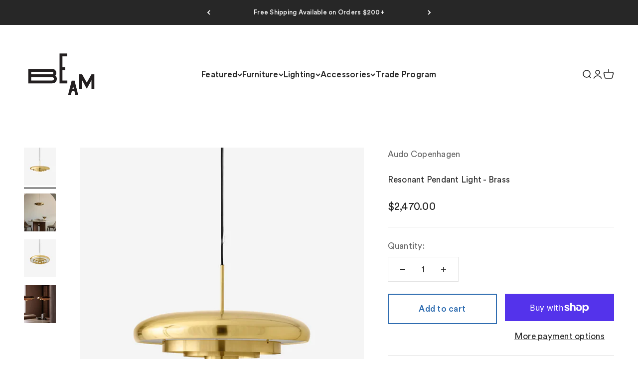

--- FILE ---
content_type: text/html; charset=utf-8
request_url: https://beambk.com/collections/ceiling/products/resonant-pendant-light-brass
body_size: 33657
content:
<!doctype html>

<html lang="en" dir="ltr">
  <head>
    <meta charset="utf-8">
    <meta name="viewport" content="width=device-width, initial-scale=1.0, height=device-height, minimum-scale=1.0, maximum-scale=1.0">
    <meta name="theme-color" content="#ffffff">

    <title>Resonant Pendant Light - Brass</title><meta name="description" content="Designed in the 1950s by Alf Svensson and Yngvar Sandström, Resonant is as relevant today as ever. The mid-century pendant lamp is both striking and simple, shaped from polished brass into four concentric shades that direct glare-free light downwards. Well suited to any space, its name alludes to a visual interplay bet"><link rel="canonical" href="https://beambk.com/products/resonant-pendant-light-brass"><link rel="shortcut icon" href="//beambk.com/cdn/shop/files/025-BEAM_Logo-1-black_63ba2752-da61-42d1-aa2b-c1a6bda8752c.svg?v=1755811935&width=96">
      <link rel="apple-touch-icon" href="//beambk.com/cdn/shop/files/025-BEAM_Logo-1-black_63ba2752-da61-42d1-aa2b-c1a6bda8752c.svg?v=1755811935&width=180"><link rel="preconnect" href="https://cdn.shopify.com">
    <link rel="preconnect" href="https://fonts.shopifycdn.com" crossorigin>
    <link rel="dns-prefetch" href="https://productreviews.shopifycdn.com"><meta property="og:type" content="product">
  <meta property="og:title" content="Resonant Pendant Light - Brass">
  <meta property="product:price:amount" content="2,470.00">
  <meta property="product:price:currency" content="USD">
  <meta property="product:availability" content="in stock"><meta property="og:image" content="http://beambk.com/cdn/shop/products/002_fcd214d7-4f06-4d6d-8a51-7e593984c9b1.jpg?v=1756068564&width=2048">
  <meta property="og:image:secure_url" content="https://beambk.com/cdn/shop/products/002_fcd214d7-4f06-4d6d-8a51-7e593984c9b1.jpg?v=1756068564&width=2048">
  <meta property="og:image:width" content="1180">
  <meta property="og:image:height" content="1400"><meta property="og:description" content="Designed in the 1950s by Alf Svensson and Yngvar Sandström, Resonant is as relevant today as ever. The mid-century pendant lamp is both striking and simple, shaped from polished brass into four concentric shades that direct glare-free light downwards. Well suited to any space, its name alludes to a visual interplay bet"><meta property="og:url" content="https://beambk.com/products/resonant-pendant-light-brass">
<meta property="og:site_name" content="BEAM"><meta name="twitter:card" content="summary"><meta name="twitter:title" content="Resonant Pendant Light - Brass">
  <meta name="twitter:description" content="Designed in the 1950s by Alf Svensson and Yngvar Sandström, Resonant is as relevant today as ever. The mid-century pendant lamp is both striking and simple, shaped from polished brass into four concentric shades that direct glare-free light downwards. Well suited to any space, its name alludes to a visual interplay between light and sound, reflecting off the shiny surface and reverberating across a room.
Details:

10.6&quot;H x 20.8&quot;DIA, Weight: 6.6lbs
Brass
Sockets: E26
Watts: 35 Max
Bulbs not included 
For up to date information regarding lead times please contact hello@beambk.com

"><meta name="twitter:image" content="https://beambk.com/cdn/shop/products/002_fcd214d7-4f06-4d6d-8a51-7e593984c9b1.jpg?crop=center&height=1200&v=1756068564&width=1200">
  <meta name="twitter:image:alt" content=""><script async crossorigin fetchpriority="high" src="/cdn/shopifycloud/importmap-polyfill/es-modules-shim.2.4.0.js"></script>
<script type="application/ld+json">{"@context":"http:\/\/schema.org\/","@id":"\/products\/resonant-pendant-light-brass#product","@type":"Product","brand":{"@type":"Brand","name":"Audo Copenhagen"},"category":"Lighting","description":"Designed in the 1950s by Alf Svensson and Yngvar Sandström, Resonant is as relevant today as ever. The mid-century pendant lamp is both striking and simple, shaped from polished brass into four concentric shades that direct glare-free light downwards. Well suited to any space, its name alludes to a visual interplay between light and sound, reflecting off the shiny surface and reverberating across a room.\nDetails:\n\n10.6\"H x 20.8\"DIA, Weight: 6.6lbs\nBrass\nSockets: E26\nWatts: 35 Max\nBulbs not included \nFor up to date information regarding lead times please contact hello@beambk.com\n\n","gtin":"5.71E+12","image":"https:\/\/beambk.com\/cdn\/shop\/products\/002_fcd214d7-4f06-4d6d-8a51-7e593984c9b1.jpg?v=1756068564\u0026width=1920","name":"Resonant Pendant Light - Brass","offers":{"@id":"\/products\/resonant-pendant-light-brass?variant=42183225344152#offer","@type":"Offer","availability":"http:\/\/schema.org\/InStock","price":"2470.00","priceCurrency":"USD","url":"https:\/\/beambk.com\/products\/resonant-pendant-light-brass?variant=42183225344152"},"sku":"71122-001294","url":"https:\/\/beambk.com\/products\/resonant-pendant-light-brass"}</script><script type="application/ld+json">
  {
    "@context": "https://schema.org",
    "@type": "BreadcrumbList",
    "itemListElement": [{
        "@type": "ListItem",
        "position": 1,
        "name": "Home",
        "item": "https://beambk.com"
      },{
            "@type": "ListItem",
            "position": 2,
            "name": "Ceiling",
            "item": "https://beambk.com/collections/ceiling"
          }, {
            "@type": "ListItem",
            "position": 3,
            "name": "Resonant Pendant Light - Brass",
            "item": "https://beambk.com/products/resonant-pendant-light-brass"
          }]
  }
</script><style>/* Typography (heading) */
  

/* Typography (body) */
  



:root {
    /**
     * ---------------------------------------------------------------------
     * SPACING VARIABLES
     *
     * We are using a spacing inspired from frameworks like Tailwind CSS.
     * ---------------------------------------------------------------------
     */
    --spacing-0-5: 0.125rem; /* 2px */
    --spacing-1: 0.25rem; /* 4px */
    --spacing-1-5: 0.375rem; /* 6px */
    --spacing-2: 0.5rem; /* 8px */
    --spacing-2-5: 0.625rem; /* 10px */
    --spacing-3: 0.75rem; /* 12px */
    --spacing-3-5: 0.875rem; /* 14px */
    --spacing-4: 1rem; /* 16px */
    --spacing-4-5: 1.125rem; /* 18px */
    --spacing-5: 1.25rem; /* 20px */
    --spacing-5-5: 1.375rem; /* 22px */
    --spacing-6: 1.5rem; /* 24px */
    --spacing-6-5: 1.625rem; /* 26px */
    --spacing-7: 1.75rem; /* 28px */
    --spacing-7-5: 1.875rem; /* 30px */
    --spacing-8: 2rem; /* 32px */
    --spacing-8-5: 2.125rem; /* 34px */
    --spacing-9: 2.25rem; /* 36px */
    --spacing-9-5: 2.375rem; /* 38px */
    --spacing-10: 2.5rem; /* 40px */
    --spacing-11: 2.75rem; /* 44px */
    --spacing-12: 3rem; /* 48px */
    --spacing-14: 3.5rem; /* 56px */
    --spacing-16: 4rem; /* 64px */
    --spacing-18: 4.5rem; /* 72px */
    --spacing-20: 5rem; /* 80px */
    --spacing-24: 6rem; /* 96px */
    --spacing-28: 7rem; /* 112px */
    --spacing-32: 8rem; /* 128px */
    --spacing-36: 9rem; /* 144px */
    --spacing-40: 10rem; /* 160px */
    --spacing-44: 11rem; /* 176px */
    --spacing-48: 12rem; /* 192px */
    --spacing-52: 13rem; /* 208px */
    --spacing-56: 14rem; /* 224px */
    --spacing-60: 15rem; /* 240px */
    --spacing-64: 16rem; /* 256px */
    --spacing-72: 18rem; /* 288px */
    --spacing-80: 20rem; /* 320px */
    --spacing-96: 24rem; /* 384px */

    /* Container */
    --container-max-width: 1800px;
    --container-narrow-max-width: 1550px;
    --container-gutter: var(--spacing-5);
    --section-outer-spacing-block: var(--spacing-8);
    --section-inner-max-spacing-block: var(--spacing-8);
    --section-inner-spacing-inline: var(--container-gutter);
    --section-stack-spacing-block: var(--spacing-8);

    /* Grid gutter */
    --grid-gutter: var(--spacing-5);

    /* Product list settings */
    --product-list-row-gap: var(--spacing-8);
    --product-list-column-gap: var(--grid-gutter);

    /* Form settings */
    --input-gap: var(--spacing-2);
    --input-height: 2.625rem;
    --input-padding-inline: var(--spacing-4);

    /* Other sizes */
    --sticky-area-height: calc(var(--sticky-announcement-bar-enabled, 0) * var(--announcement-bar-height, 0px) + var(--sticky-header-enabled, 0) * var(--header-height, 0px));

    /* RTL support */
    --transform-logical-flip: 1;
    --transform-origin-start: left;
    --transform-origin-end: right;

    /**
     * ---------------------------------------------------------------------
     * TYPOGRAPHY
     * ---------------------------------------------------------------------
     */

    /* Font properties */
    --heading-font-family: Helvetica, Arial, sans-serif;
    --heading-font-weight: 400;
    --heading-font-style: normal;
    --heading-text-transform: normal;
    --heading-letter-spacing: -0.025em;
    --text-font-family: Helvetica, Arial, sans-serif;
    --text-font-weight: 400;
    --text-font-style: normal;
    --text-letter-spacing: 0.015em;

    /* Font sizes */
    --text-h0: 3rem;
    --text-h1: 2.5rem;
    --text-h2: 2rem;
    --text-h3: 1.5rem;
    --text-h4: 1.375rem;
    --text-h5: 1.125rem;
    --text-h6: 1rem;
    --text-xs: 0.625rem;
    --text-sm: 0.6875rem;
    --text-base: 0.8125rem;
    --text-lg: 1.0625rem;

    /**
     * ---------------------------------------------------------------------
     * COLORS
     * ---------------------------------------------------------------------
     */

    /* Color settings */--accent: 39 39 39;
    --text-primary: 39 39 39;
    --background-primary: 255 255 255;
    --dialog-background: 255 255 255;
    --border-color: var(--text-color, var(--text-primary)) / 0.12;

    /* Button colors */
    --button-background-primary: 39 39 39;
    --button-text-primary: 242 242 242;
    --button-background-secondary: 47 109 177;
    --button-text-secondary: 255 255 255;

    /* Status colors */
    --success-background: 238 241 235;
    --success-text: 112 138 92;
    --warning-background: 252 240 227;
    --warning-text: 227 126 22;
    --error-background: 245 229 229;
    --error-text: 170 40 38;

    /* Product colors */
    --on-sale-text: 47 109 177;
    --on-sale-badge-background: 47 109 177;
    --on-sale-badge-text: 255 255 255;
    --sold-out-badge-background: 190 189 185;
    --sold-out-badge-text: 0 0 0;
    --primary-badge-background: 47 109 177;
    --primary-badge-text: 255 255 255;
    --star-color: 255 183 74;
    --product-card-background: 255 255 255;
    --product-card-text: 39 39 39;

    /* Header colors */
    --header-background: 255 255 255;
    --header-text: 39 39 39;

    /* Footer colors */
    --footer-background: 242 242 242;
    --footer-text: 39 39 39;

    /* Rounded variables (used for border radius) */
    --rounded-xs: 0.0rem;
    --rounded-sm: 0.0rem;
    --rounded: 0.0rem;
    --rounded-lg: 0.0rem;
    --rounded-full: 9999px;

    --rounded-button: 0.0rem;
    --rounded-input: 0.0rem;

    /* Box shadow */
    --shadow-sm: 0 2px 8px rgb(var(--text-primary) / 0.0);
    --shadow: 0 5px 15px rgb(var(--text-primary) / 0.0);
    --shadow-md: 0 5px 30px rgb(var(--text-primary) / 0.0);
    --shadow-block: 0px 0px 50px rgb(var(--text-primary) / 0.0);

    /**
     * ---------------------------------------------------------------------
     * OTHER
     * ---------------------------------------------------------------------
     */

    --stagger-products-reveal-opacity: 0;
    --cursor-close-svg-url: url(//beambk.com/cdn/shop/t/68/assets/cursor-close.svg?v=147174565022153725511767624052);
    --cursor-zoom-in-svg-url: url(//beambk.com/cdn/shop/t/68/assets/cursor-zoom-in.svg?v=154953035094101115921767624052);
    --cursor-zoom-out-svg-url: url(//beambk.com/cdn/shop/t/68/assets/cursor-zoom-out.svg?v=16155520337305705181767624053);
    --checkmark-svg-url: url(//beambk.com/cdn/shop/t/68/assets/checkmark.svg?v=38782378034071801111767624052);
  }

  [dir="rtl"]:root {
    /* RTL support */
    --transform-logical-flip: -1;
    --transform-origin-start: right;
    --transform-origin-end: left;
  }

  @media screen and (min-width: 700px) {
    :root {
      /* Typography (font size) */
      --text-h0: 4rem;
      --text-h1: 3rem;
      --text-h2: 2.5rem;
      --text-h3: 2rem;
      --text-h4: 1.625rem;
      --text-h5: 1.25rem;
      --text-h6: 1.125rem;

      --text-xs: 0.8125rem;
      --text-sm: 0.9375rem;
      --text-base: 1.0625rem;
      --text-lg: 1.3125rem;

      /* Spacing */
      --container-gutter: 2rem;
      --section-outer-spacing-block: var(--spacing-12);
      --section-inner-max-spacing-block: var(--spacing-10);
      --section-inner-spacing-inline: var(--spacing-10);
      --section-stack-spacing-block: var(--spacing-10);

      /* Grid gutter */
      --grid-gutter: var(--spacing-6);

      /* Product list settings */
      --product-list-row-gap: var(--spacing-12);

      /* Form settings */
      --input-gap: 1rem;
      --input-height: 3.125rem;
      --input-padding-inline: var(--spacing-5);
    }
  }

  @media screen and (min-width: 1000px) {
    :root {
      /* Spacing settings */
      --container-gutter: var(--spacing-12);
      --section-outer-spacing-block: var(--spacing-14);
      --section-inner-max-spacing-block: var(--spacing-12);
      --section-inner-spacing-inline: var(--spacing-12);
      --section-stack-spacing-block: var(--spacing-10);
    }
  }

  @media screen and (min-width: 1150px) {
    :root {
      /* Spacing settings */
      --container-gutter: var(--spacing-12);
      --section-outer-spacing-block: var(--spacing-14);
      --section-inner-max-spacing-block: var(--spacing-12);
      --section-inner-spacing-inline: var(--spacing-12);
      --section-stack-spacing-block: var(--spacing-12);
    }
  }

  @media screen and (min-width: 1400px) {
    :root {
      /* Typography (font size) */
      --text-h0: 5rem;
      --text-h1: 3.75rem;
      --text-h2: 3rem;
      --text-h3: 2.25rem;
      --text-h4: 2rem;
      --text-h5: 1.5rem;
      --text-h6: 1.25rem;

      --section-outer-spacing-block: var(--spacing-16);
      --section-inner-max-spacing-block: var(--spacing-14);
      --section-inner-spacing-inline: var(--spacing-14);
    }
  }

  @media screen and (min-width: 1600px) {
    :root {
      --section-outer-spacing-block: var(--spacing-16);
      --section-inner-max-spacing-block: var(--spacing-16);
      --section-inner-spacing-inline: var(--spacing-16);
    }
  }

  /**
   * ---------------------------------------------------------------------
   * LIQUID DEPENDANT CSS
   *
   * Our main CSS is Liquid free, but some very specific features depend on
   * theme settings, so we have them here
   * ---------------------------------------------------------------------
   */@media screen and (pointer: fine) {
        /* The !important are for the Shopify Payment button to ensure we override the default from Shopify styles */
        .button:not([disabled]):not(.button--outline):hover, .btn:not([disabled]):hover, .shopify-payment-button__button--unbranded:not([disabled]):hover {
          background-color: transparent !important;
          color: rgb(var(--button-outline-color) / var(--button-background-opacity, 1)) !important;
          box-shadow: inset 0 0 0 2px currentColor !important;
        }

        .button--outline:not([disabled]):hover {
          background: rgb(var(--button-background));
          color: rgb(var(--button-text-color));
          box-shadow: inset 0 0 0 2px rgb(var(--button-background));
        }
      }</style><script>
  // This allows to expose several variables to the global scope, to be used in scripts
  window.themeVariables = {
    settings: {
      showPageTransition: null,
      staggerProductsApparition: true,
      reduceDrawerAnimation: false,
      reduceMenuAnimation: false,
      headingApparition: "split_rotation",
      pageType: "product",
      moneyFormat: "${{amount}}",
      moneyWithCurrencyFormat: "${{amount}} USD",
      currencyCodeEnabled: false,
      cartType: "drawer",
      showDiscount: false,
      discountMode: "saving",
      pageBackground: "#ffffff",
      textColor: "#272727"
    },

    strings: {
      addedToCartWithTitle: "{{ product_title }} added to your cart",
      accessibilityClose: "Close",
      accessibilityNext: "Next",
      accessibilityPrevious: "Previous",
      closeGallery: "Close gallery",
      zoomGallery: "Zoom",
      errorGallery: "Image cannot be loaded",
      searchNoResults: "No results could be found.",
      addOrderNote: "Add order note",
      editOrderNote: "Edit order note",
      shippingEstimatorNoResults: "Sorry, we do not ship to your address.",
      shippingEstimatorOneResult: "There is one shipping rate for your address:",
      shippingEstimatorMultipleResults: "There are several shipping rates for your address:",
      shippingEstimatorError: "One or more error occurred while retrieving shipping rates:"
    },

    breakpoints: {
      'sm': 'screen and (min-width: 700px)',
      'md': 'screen and (min-width: 1000px)',
      'lg': 'screen and (min-width: 1150px)',
      'xl': 'screen and (min-width: 1400px)',

      'sm-max': 'screen and (max-width: 699px)',
      'md-max': 'screen and (max-width: 999px)',
      'lg-max': 'screen and (max-width: 1149px)',
      'xl-max': 'screen and (max-width: 1399px)'
    }
  };

  // For detecting native share
  document.documentElement.classList.add(`native-share--${navigator.share ? 'enabled' : 'disabled'}`);// We save the product ID in local storage to be eventually used for recently viewed section
    try {
      const recentlyViewedProducts = new Set(JSON.parse(localStorage.getItem('theme:recently-viewed-products') || '[]'));

      recentlyViewedProducts.delete(7425885470872); // Delete first to re-move the product
      recentlyViewedProducts.add(7425885470872);

      localStorage.setItem('theme:recently-viewed-products', JSON.stringify(Array.from(recentlyViewedProducts.values()).reverse()));
    } catch (e) {
      // Safari in private mode does not allow setting item, we silently fail
    }</script><script type="importmap">{
        "imports": {
          "vendor": "//beambk.com/cdn/shop/t/68/assets/vendor.min.js?v=150021648067352023321767624037",
          "theme": "//beambk.com/cdn/shop/t/68/assets/theme.js?v=40804283163904948221767624036",
          "photoswipe": "//beambk.com/cdn/shop/t/68/assets/photoswipe.min.js?v=13374349288281597431767624036"
        }
      }
    </script>

    <script type="module" src="//beambk.com/cdn/shop/t/68/assets/vendor.min.js?v=150021648067352023321767624037"></script>
    <script type="module" src="//beambk.com/cdn/shop/t/68/assets/theme.js?v=40804283163904948221767624036"></script>

    <script>window.performance && window.performance.mark && window.performance.mark('shopify.content_for_header.start');</script><meta name="facebook-domain-verification" content="ctajr0q8xzwnfhmj6l4wz42gv8jniy">
<meta id="shopify-digital-wallet" name="shopify-digital-wallet" content="/2539651/digital_wallets/dialog">
<meta name="shopify-checkout-api-token" content="4b1135f117fe0b42a5c0ff557cd91f07">
<meta id="in-context-paypal-metadata" data-shop-id="2539651" data-venmo-supported="false" data-environment="production" data-locale="en_US" data-paypal-v4="true" data-currency="USD">
<link rel="alternate" type="application/json+oembed" href="https://beambk.com/products/resonant-pendant-light-brass.oembed">
<script async="async" src="/checkouts/internal/preloads.js?locale=en-US"></script>
<link rel="preconnect" href="https://shop.app" crossorigin="anonymous">
<script async="async" src="https://shop.app/checkouts/internal/preloads.js?locale=en-US&shop_id=2539651" crossorigin="anonymous"></script>
<script id="apple-pay-shop-capabilities" type="application/json">{"shopId":2539651,"countryCode":"US","currencyCode":"USD","merchantCapabilities":["supports3DS"],"merchantId":"gid:\/\/shopify\/Shop\/2539651","merchantName":"BEAM","requiredBillingContactFields":["postalAddress","email","phone"],"requiredShippingContactFields":["postalAddress","email","phone"],"shippingType":"shipping","supportedNetworks":["visa","masterCard","amex","discover","elo","jcb"],"total":{"type":"pending","label":"BEAM","amount":"1.00"},"shopifyPaymentsEnabled":true,"supportsSubscriptions":true}</script>
<script id="shopify-features" type="application/json">{"accessToken":"4b1135f117fe0b42a5c0ff557cd91f07","betas":["rich-media-storefront-analytics"],"domain":"beambk.com","predictiveSearch":true,"shopId":2539651,"locale":"en"}</script>
<script>var Shopify = Shopify || {};
Shopify.shop = "brickplusmortar.myshopify.com";
Shopify.locale = "en";
Shopify.currency = {"active":"USD","rate":"1.0"};
Shopify.country = "US";
Shopify.theme = {"name":"Updated copy of January 2026","id":152709464216,"schema_name":"Impact","schema_version":"6.12.0","theme_store_id":1190,"role":"main"};
Shopify.theme.handle = "null";
Shopify.theme.style = {"id":null,"handle":null};
Shopify.cdnHost = "beambk.com/cdn";
Shopify.routes = Shopify.routes || {};
Shopify.routes.root = "/";</script>
<script type="module">!function(o){(o.Shopify=o.Shopify||{}).modules=!0}(window);</script>
<script>!function(o){function n(){var o=[];function n(){o.push(Array.prototype.slice.apply(arguments))}return n.q=o,n}var t=o.Shopify=o.Shopify||{};t.loadFeatures=n(),t.autoloadFeatures=n()}(window);</script>
<script>
  window.ShopifyPay = window.ShopifyPay || {};
  window.ShopifyPay.apiHost = "shop.app\/pay";
  window.ShopifyPay.redirectState = null;
</script>
<script id="shop-js-analytics" type="application/json">{"pageType":"product"}</script>
<script defer="defer" async type="module" src="//beambk.com/cdn/shopifycloud/shop-js/modules/v2/client.init-shop-cart-sync_BApSsMSl.en.esm.js"></script>
<script defer="defer" async type="module" src="//beambk.com/cdn/shopifycloud/shop-js/modules/v2/chunk.common_CBoos6YZ.esm.js"></script>
<script type="module">
  await import("//beambk.com/cdn/shopifycloud/shop-js/modules/v2/client.init-shop-cart-sync_BApSsMSl.en.esm.js");
await import("//beambk.com/cdn/shopifycloud/shop-js/modules/v2/chunk.common_CBoos6YZ.esm.js");

  window.Shopify.SignInWithShop?.initShopCartSync?.({"fedCMEnabled":true,"windoidEnabled":true});

</script>
<script>
  window.Shopify = window.Shopify || {};
  if (!window.Shopify.featureAssets) window.Shopify.featureAssets = {};
  window.Shopify.featureAssets['shop-js'] = {"shop-cart-sync":["modules/v2/client.shop-cart-sync_DJczDl9f.en.esm.js","modules/v2/chunk.common_CBoos6YZ.esm.js"],"init-fed-cm":["modules/v2/client.init-fed-cm_BzwGC0Wi.en.esm.js","modules/v2/chunk.common_CBoos6YZ.esm.js"],"init-windoid":["modules/v2/client.init-windoid_BS26ThXS.en.esm.js","modules/v2/chunk.common_CBoos6YZ.esm.js"],"shop-cash-offers":["modules/v2/client.shop-cash-offers_DthCPNIO.en.esm.js","modules/v2/chunk.common_CBoos6YZ.esm.js","modules/v2/chunk.modal_Bu1hFZFC.esm.js"],"shop-button":["modules/v2/client.shop-button_D_JX508o.en.esm.js","modules/v2/chunk.common_CBoos6YZ.esm.js"],"init-shop-email-lookup-coordinator":["modules/v2/client.init-shop-email-lookup-coordinator_DFwWcvrS.en.esm.js","modules/v2/chunk.common_CBoos6YZ.esm.js"],"shop-toast-manager":["modules/v2/client.shop-toast-manager_tEhgP2F9.en.esm.js","modules/v2/chunk.common_CBoos6YZ.esm.js"],"shop-login-button":["modules/v2/client.shop-login-button_DwLgFT0K.en.esm.js","modules/v2/chunk.common_CBoos6YZ.esm.js","modules/v2/chunk.modal_Bu1hFZFC.esm.js"],"avatar":["modules/v2/client.avatar_BTnouDA3.en.esm.js"],"init-shop-cart-sync":["modules/v2/client.init-shop-cart-sync_BApSsMSl.en.esm.js","modules/v2/chunk.common_CBoos6YZ.esm.js"],"pay-button":["modules/v2/client.pay-button_BuNmcIr_.en.esm.js","modules/v2/chunk.common_CBoos6YZ.esm.js"],"init-shop-for-new-customer-accounts":["modules/v2/client.init-shop-for-new-customer-accounts_DrjXSI53.en.esm.js","modules/v2/client.shop-login-button_DwLgFT0K.en.esm.js","modules/v2/chunk.common_CBoos6YZ.esm.js","modules/v2/chunk.modal_Bu1hFZFC.esm.js"],"init-customer-accounts-sign-up":["modules/v2/client.init-customer-accounts-sign-up_TlVCiykN.en.esm.js","modules/v2/client.shop-login-button_DwLgFT0K.en.esm.js","modules/v2/chunk.common_CBoos6YZ.esm.js","modules/v2/chunk.modal_Bu1hFZFC.esm.js"],"shop-follow-button":["modules/v2/client.shop-follow-button_C5D3XtBb.en.esm.js","modules/v2/chunk.common_CBoos6YZ.esm.js","modules/v2/chunk.modal_Bu1hFZFC.esm.js"],"checkout-modal":["modules/v2/client.checkout-modal_8TC_1FUY.en.esm.js","modules/v2/chunk.common_CBoos6YZ.esm.js","modules/v2/chunk.modal_Bu1hFZFC.esm.js"],"init-customer-accounts":["modules/v2/client.init-customer-accounts_C0Oh2ljF.en.esm.js","modules/v2/client.shop-login-button_DwLgFT0K.en.esm.js","modules/v2/chunk.common_CBoos6YZ.esm.js","modules/v2/chunk.modal_Bu1hFZFC.esm.js"],"lead-capture":["modules/v2/client.lead-capture_Cq0gfm7I.en.esm.js","modules/v2/chunk.common_CBoos6YZ.esm.js","modules/v2/chunk.modal_Bu1hFZFC.esm.js"],"shop-login":["modules/v2/client.shop-login_BmtnoEUo.en.esm.js","modules/v2/chunk.common_CBoos6YZ.esm.js","modules/v2/chunk.modal_Bu1hFZFC.esm.js"],"payment-terms":["modules/v2/client.payment-terms_BHOWV7U_.en.esm.js","modules/v2/chunk.common_CBoos6YZ.esm.js","modules/v2/chunk.modal_Bu1hFZFC.esm.js"]};
</script>
<script>(function() {
  var isLoaded = false;
  function asyncLoad() {
    if (isLoaded) return;
    isLoaded = true;
    var urls = ["https:\/\/cdn.shopify.com\/s\/files\/1\/0253\/9651\/t\/11\/assets\/affirmShopify.js?v=1610057634\u0026shop=brickplusmortar.myshopify.com","\/\/code.tidio.co\/ykasuxogocifhch19ap0o38idnqqonrf.js?shop=brickplusmortar.myshopify.com","https:\/\/tools.luckyorange.com\/core\/lo.js?site-id=0bc016a9\u0026shop=brickplusmortar.myshopify.com","\/\/cdn.shopify.com\/proxy\/348d9390bdef8fa1c8c0c6e1c5479e6ea7657f606c7f50c75155acc85c1b67d0\/konigle.com\/sf\/profitjs\/53e1773cdff24f6e92acd846d9e72421\/init.js?shop=brickplusmortar.myshopify.com\u0026sp-cache-control=cHVibGljLCBtYXgtYWdlPTkwMA","\/\/full-page-zoom.product-image-zoom.com\/js\/core\/main.min.js?timestamp=1767626349\u0026shop=brickplusmortar.myshopify.com"];
    for (var i = 0; i < urls.length; i++) {
      var s = document.createElement('script');
      s.type = 'text/javascript';
      s.async = true;
      s.src = urls[i];
      var x = document.getElementsByTagName('script')[0];
      x.parentNode.insertBefore(s, x);
    }
  };
  if(window.attachEvent) {
    window.attachEvent('onload', asyncLoad);
  } else {
    window.addEventListener('load', asyncLoad, false);
  }
})();</script>
<script id="__st">var __st={"a":2539651,"offset":-18000,"reqid":"6ad12907-c703-4254-9a93-95eb33df3f3b-1768903618","pageurl":"beambk.com\/collections\/ceiling\/products\/resonant-pendant-light-brass","u":"a95d76ea8964","p":"product","rtyp":"product","rid":7425885470872};</script>
<script>window.ShopifyPaypalV4VisibilityTracking = true;</script>
<script id="captcha-bootstrap">!function(){'use strict';const t='contact',e='account',n='new_comment',o=[[t,t],['blogs',n],['comments',n],[t,'customer']],c=[[e,'customer_login'],[e,'guest_login'],[e,'recover_customer_password'],[e,'create_customer']],r=t=>t.map((([t,e])=>`form[action*='/${t}']:not([data-nocaptcha='true']) input[name='form_type'][value='${e}']`)).join(','),a=t=>()=>t?[...document.querySelectorAll(t)].map((t=>t.form)):[];function s(){const t=[...o],e=r(t);return a(e)}const i='password',u='form_key',d=['recaptcha-v3-token','g-recaptcha-response','h-captcha-response',i],f=()=>{try{return window.sessionStorage}catch{return}},m='__shopify_v',_=t=>t.elements[u];function p(t,e,n=!1){try{const o=window.sessionStorage,c=JSON.parse(o.getItem(e)),{data:r}=function(t){const{data:e,action:n}=t;return t[m]||n?{data:e,action:n}:{data:t,action:n}}(c);for(const[e,n]of Object.entries(r))t.elements[e]&&(t.elements[e].value=n);n&&o.removeItem(e)}catch(o){console.error('form repopulation failed',{error:o})}}const l='form_type',E='cptcha';function T(t){t.dataset[E]=!0}const w=window,h=w.document,L='Shopify',v='ce_forms',y='captcha';let A=!1;((t,e)=>{const n=(g='f06e6c50-85a8-45c8-87d0-21a2b65856fe',I='https://cdn.shopify.com/shopifycloud/storefront-forms-hcaptcha/ce_storefront_forms_captcha_hcaptcha.v1.5.2.iife.js',D={infoText:'Protected by hCaptcha',privacyText:'Privacy',termsText:'Terms'},(t,e,n)=>{const o=w[L][v],c=o.bindForm;if(c)return c(t,g,e,D).then(n);var r;o.q.push([[t,g,e,D],n]),r=I,A||(h.body.append(Object.assign(h.createElement('script'),{id:'captcha-provider',async:!0,src:r})),A=!0)});var g,I,D;w[L]=w[L]||{},w[L][v]=w[L][v]||{},w[L][v].q=[],w[L][y]=w[L][y]||{},w[L][y].protect=function(t,e){n(t,void 0,e),T(t)},Object.freeze(w[L][y]),function(t,e,n,w,h,L){const[v,y,A,g]=function(t,e,n){const i=e?o:[],u=t?c:[],d=[...i,...u],f=r(d),m=r(i),_=r(d.filter((([t,e])=>n.includes(e))));return[a(f),a(m),a(_),s()]}(w,h,L),I=t=>{const e=t.target;return e instanceof HTMLFormElement?e:e&&e.form},D=t=>v().includes(t);t.addEventListener('submit',(t=>{const e=I(t);if(!e)return;const n=D(e)&&!e.dataset.hcaptchaBound&&!e.dataset.recaptchaBound,o=_(e),c=g().includes(e)&&(!o||!o.value);(n||c)&&t.preventDefault(),c&&!n&&(function(t){try{if(!f())return;!function(t){const e=f();if(!e)return;const n=_(t);if(!n)return;const o=n.value;o&&e.removeItem(o)}(t);const e=Array.from(Array(32),(()=>Math.random().toString(36)[2])).join('');!function(t,e){_(t)||t.append(Object.assign(document.createElement('input'),{type:'hidden',name:u})),t.elements[u].value=e}(t,e),function(t,e){const n=f();if(!n)return;const o=[...t.querySelectorAll(`input[type='${i}']`)].map((({name:t})=>t)),c=[...d,...o],r={};for(const[a,s]of new FormData(t).entries())c.includes(a)||(r[a]=s);n.setItem(e,JSON.stringify({[m]:1,action:t.action,data:r}))}(t,e)}catch(e){console.error('failed to persist form',e)}}(e),e.submit())}));const S=(t,e)=>{t&&!t.dataset[E]&&(n(t,e.some((e=>e===t))),T(t))};for(const o of['focusin','change'])t.addEventListener(o,(t=>{const e=I(t);D(e)&&S(e,y())}));const B=e.get('form_key'),M=e.get(l),P=B&&M;t.addEventListener('DOMContentLoaded',(()=>{const t=y();if(P)for(const e of t)e.elements[l].value===M&&p(e,B);[...new Set([...A(),...v().filter((t=>'true'===t.dataset.shopifyCaptcha))])].forEach((e=>S(e,t)))}))}(h,new URLSearchParams(w.location.search),n,t,e,['guest_login'])})(!0,!0)}();</script>
<script integrity="sha256-4kQ18oKyAcykRKYeNunJcIwy7WH5gtpwJnB7kiuLZ1E=" data-source-attribution="shopify.loadfeatures" defer="defer" src="//beambk.com/cdn/shopifycloud/storefront/assets/storefront/load_feature-a0a9edcb.js" crossorigin="anonymous"></script>
<script crossorigin="anonymous" defer="defer" src="//beambk.com/cdn/shopifycloud/storefront/assets/shopify_pay/storefront-65b4c6d7.js?v=20250812"></script>
<script data-source-attribution="shopify.dynamic_checkout.dynamic.init">var Shopify=Shopify||{};Shopify.PaymentButton=Shopify.PaymentButton||{isStorefrontPortableWallets:!0,init:function(){window.Shopify.PaymentButton.init=function(){};var t=document.createElement("script");t.src="https://beambk.com/cdn/shopifycloud/portable-wallets/latest/portable-wallets.en.js",t.type="module",document.head.appendChild(t)}};
</script>
<script data-source-attribution="shopify.dynamic_checkout.buyer_consent">
  function portableWalletsHideBuyerConsent(e){var t=document.getElementById("shopify-buyer-consent"),n=document.getElementById("shopify-subscription-policy-button");t&&n&&(t.classList.add("hidden"),t.setAttribute("aria-hidden","true"),n.removeEventListener("click",e))}function portableWalletsShowBuyerConsent(e){var t=document.getElementById("shopify-buyer-consent"),n=document.getElementById("shopify-subscription-policy-button");t&&n&&(t.classList.remove("hidden"),t.removeAttribute("aria-hidden"),n.addEventListener("click",e))}window.Shopify?.PaymentButton&&(window.Shopify.PaymentButton.hideBuyerConsent=portableWalletsHideBuyerConsent,window.Shopify.PaymentButton.showBuyerConsent=portableWalletsShowBuyerConsent);
</script>
<script>
  function portableWalletsCleanup(e){e&&e.src&&console.error("Failed to load portable wallets script "+e.src);var t=document.querySelectorAll("shopify-accelerated-checkout .shopify-payment-button__skeleton, shopify-accelerated-checkout-cart .wallet-cart-button__skeleton"),e=document.getElementById("shopify-buyer-consent");for(let e=0;e<t.length;e++)t[e].remove();e&&e.remove()}function portableWalletsNotLoadedAsModule(e){e instanceof ErrorEvent&&"string"==typeof e.message&&e.message.includes("import.meta")&&"string"==typeof e.filename&&e.filename.includes("portable-wallets")&&(window.removeEventListener("error",portableWalletsNotLoadedAsModule),window.Shopify.PaymentButton.failedToLoad=e,"loading"===document.readyState?document.addEventListener("DOMContentLoaded",window.Shopify.PaymentButton.init):window.Shopify.PaymentButton.init())}window.addEventListener("error",portableWalletsNotLoadedAsModule);
</script>

<script type="module" src="https://beambk.com/cdn/shopifycloud/portable-wallets/latest/portable-wallets.en.js" onError="portableWalletsCleanup(this)" crossorigin="anonymous"></script>
<script nomodule>
  document.addEventListener("DOMContentLoaded", portableWalletsCleanup);
</script>

<link id="shopify-accelerated-checkout-styles" rel="stylesheet" media="screen" href="https://beambk.com/cdn/shopifycloud/portable-wallets/latest/accelerated-checkout-backwards-compat.css" crossorigin="anonymous">
<style id="shopify-accelerated-checkout-cart">
        #shopify-buyer-consent {
  margin-top: 1em;
  display: inline-block;
  width: 100%;
}

#shopify-buyer-consent.hidden {
  display: none;
}

#shopify-subscription-policy-button {
  background: none;
  border: none;
  padding: 0;
  text-decoration: underline;
  font-size: inherit;
  cursor: pointer;
}

#shopify-subscription-policy-button::before {
  box-shadow: none;
}

      </style>

<script>window.performance && window.performance.mark && window.performance.mark('shopify.content_for_header.end');</script>
<link href="//beambk.com/cdn/shop/t/68/assets/theme.css?v=139153545572283483691767624036" rel="stylesheet" type="text/css" media="all" /><!-- BEGIN app block: shopify://apps/klaviyo-email-marketing-sms/blocks/klaviyo-onsite-embed/2632fe16-c075-4321-a88b-50b567f42507 -->












  <script async src="https://static.klaviyo.com/onsite/js/gCS92q/klaviyo.js?company_id=gCS92q"></script>
  <script>!function(){if(!window.klaviyo){window._klOnsite=window._klOnsite||[];try{window.klaviyo=new Proxy({},{get:function(n,i){return"push"===i?function(){var n;(n=window._klOnsite).push.apply(n,arguments)}:function(){for(var n=arguments.length,o=new Array(n),w=0;w<n;w++)o[w]=arguments[w];var t="function"==typeof o[o.length-1]?o.pop():void 0,e=new Promise((function(n){window._klOnsite.push([i].concat(o,[function(i){t&&t(i),n(i)}]))}));return e}}})}catch(n){window.klaviyo=window.klaviyo||[],window.klaviyo.push=function(){var n;(n=window._klOnsite).push.apply(n,arguments)}}}}();</script>

  
    <script id="viewed_product">
      if (item == null) {
        var _learnq = _learnq || [];

        var MetafieldReviews = null
        var MetafieldYotpoRating = null
        var MetafieldYotpoCount = null
        var MetafieldLooxRating = null
        var MetafieldLooxCount = null
        var okendoProduct = null
        var okendoProductReviewCount = null
        var okendoProductReviewAverageValue = null
        try {
          // The following fields are used for Customer Hub recently viewed in order to add reviews.
          // This information is not part of __kla_viewed. Instead, it is part of __kla_viewed_reviewed_items
          MetafieldReviews = {};
          MetafieldYotpoRating = null
          MetafieldYotpoCount = null
          MetafieldLooxRating = null
          MetafieldLooxCount = null

          okendoProduct = null
          // If the okendo metafield is not legacy, it will error, which then requires the new json formatted data
          if (okendoProduct && 'error' in okendoProduct) {
            okendoProduct = null
          }
          okendoProductReviewCount = okendoProduct ? okendoProduct.reviewCount : null
          okendoProductReviewAverageValue = okendoProduct ? okendoProduct.reviewAverageValue : null
        } catch (error) {
          console.error('Error in Klaviyo onsite reviews tracking:', error);
        }

        var item = {
          Name: "Resonant Pendant Light - Brass",
          ProductID: 7425885470872,
          Categories: ["Audo Copenhagen","BEVERAGE BRILLIANCE","By Room","Ceiling","Featured Brands","FEATURED ITEMS","Labor Day 2024 Sales","Lighting","New Arrivals","Ripples \u0026 Curves"],
          ImageURL: "https://beambk.com/cdn/shop/products/002_fcd214d7-4f06-4d6d-8a51-7e593984c9b1_grande.jpg?v=1756068564",
          URL: "https://beambk.com/products/resonant-pendant-light-brass",
          Brand: "Audo Copenhagen",
          Price: "$2,470.00",
          Value: "2,470.00",
          CompareAtPrice: "$0.00"
        };
        _learnq.push(['track', 'Viewed Product', item]);
        _learnq.push(['trackViewedItem', {
          Title: item.Name,
          ItemId: item.ProductID,
          Categories: item.Categories,
          ImageUrl: item.ImageURL,
          Url: item.URL,
          Metadata: {
            Brand: item.Brand,
            Price: item.Price,
            Value: item.Value,
            CompareAtPrice: item.CompareAtPrice
          },
          metafields:{
            reviews: MetafieldReviews,
            yotpo:{
              rating: MetafieldYotpoRating,
              count: MetafieldYotpoCount,
            },
            loox:{
              rating: MetafieldLooxRating,
              count: MetafieldLooxCount,
            },
            okendo: {
              rating: okendoProductReviewAverageValue,
              count: okendoProductReviewCount,
            }
          }
        }]);
      }
    </script>
  




  <script>
    window.klaviyoReviewsProductDesignMode = false
  </script>







<!-- END app block --><link href="https://monorail-edge.shopifysvc.com" rel="dns-prefetch">
<script>(function(){if ("sendBeacon" in navigator && "performance" in window) {try {var session_token_from_headers = performance.getEntriesByType('navigation')[0].serverTiming.find(x => x.name == '_s').description;} catch {var session_token_from_headers = undefined;}var session_cookie_matches = document.cookie.match(/_shopify_s=([^;]*)/);var session_token_from_cookie = session_cookie_matches && session_cookie_matches.length === 2 ? session_cookie_matches[1] : "";var session_token = session_token_from_headers || session_token_from_cookie || "";function handle_abandonment_event(e) {var entries = performance.getEntries().filter(function(entry) {return /monorail-edge.shopifysvc.com/.test(entry.name);});if (!window.abandonment_tracked && entries.length === 0) {window.abandonment_tracked = true;var currentMs = Date.now();var navigation_start = performance.timing.navigationStart;var payload = {shop_id: 2539651,url: window.location.href,navigation_start,duration: currentMs - navigation_start,session_token,page_type: "product"};window.navigator.sendBeacon("https://monorail-edge.shopifysvc.com/v1/produce", JSON.stringify({schema_id: "online_store_buyer_site_abandonment/1.1",payload: payload,metadata: {event_created_at_ms: currentMs,event_sent_at_ms: currentMs}}));}}window.addEventListener('pagehide', handle_abandonment_event);}}());</script>
<script id="web-pixels-manager-setup">(function e(e,d,r,n,o){if(void 0===o&&(o={}),!Boolean(null===(a=null===(i=window.Shopify)||void 0===i?void 0:i.analytics)||void 0===a?void 0:a.replayQueue)){var i,a;window.Shopify=window.Shopify||{};var t=window.Shopify;t.analytics=t.analytics||{};var s=t.analytics;s.replayQueue=[],s.publish=function(e,d,r){return s.replayQueue.push([e,d,r]),!0};try{self.performance.mark("wpm:start")}catch(e){}var l=function(){var e={modern:/Edge?\/(1{2}[4-9]|1[2-9]\d|[2-9]\d{2}|\d{4,})\.\d+(\.\d+|)|Firefox\/(1{2}[4-9]|1[2-9]\d|[2-9]\d{2}|\d{4,})\.\d+(\.\d+|)|Chrom(ium|e)\/(9{2}|\d{3,})\.\d+(\.\d+|)|(Maci|X1{2}).+ Version\/(15\.\d+|(1[6-9]|[2-9]\d|\d{3,})\.\d+)([,.]\d+|)( \(\w+\)|)( Mobile\/\w+|) Safari\/|Chrome.+OPR\/(9{2}|\d{3,})\.\d+\.\d+|(CPU[ +]OS|iPhone[ +]OS|CPU[ +]iPhone|CPU IPhone OS|CPU iPad OS)[ +]+(15[._]\d+|(1[6-9]|[2-9]\d|\d{3,})[._]\d+)([._]\d+|)|Android:?[ /-](13[3-9]|1[4-9]\d|[2-9]\d{2}|\d{4,})(\.\d+|)(\.\d+|)|Android.+Firefox\/(13[5-9]|1[4-9]\d|[2-9]\d{2}|\d{4,})\.\d+(\.\d+|)|Android.+Chrom(ium|e)\/(13[3-9]|1[4-9]\d|[2-9]\d{2}|\d{4,})\.\d+(\.\d+|)|SamsungBrowser\/([2-9]\d|\d{3,})\.\d+/,legacy:/Edge?\/(1[6-9]|[2-9]\d|\d{3,})\.\d+(\.\d+|)|Firefox\/(5[4-9]|[6-9]\d|\d{3,})\.\d+(\.\d+|)|Chrom(ium|e)\/(5[1-9]|[6-9]\d|\d{3,})\.\d+(\.\d+|)([\d.]+$|.*Safari\/(?![\d.]+ Edge\/[\d.]+$))|(Maci|X1{2}).+ Version\/(10\.\d+|(1[1-9]|[2-9]\d|\d{3,})\.\d+)([,.]\d+|)( \(\w+\)|)( Mobile\/\w+|) Safari\/|Chrome.+OPR\/(3[89]|[4-9]\d|\d{3,})\.\d+\.\d+|(CPU[ +]OS|iPhone[ +]OS|CPU[ +]iPhone|CPU IPhone OS|CPU iPad OS)[ +]+(10[._]\d+|(1[1-9]|[2-9]\d|\d{3,})[._]\d+)([._]\d+|)|Android:?[ /-](13[3-9]|1[4-9]\d|[2-9]\d{2}|\d{4,})(\.\d+|)(\.\d+|)|Mobile Safari.+OPR\/([89]\d|\d{3,})\.\d+\.\d+|Android.+Firefox\/(13[5-9]|1[4-9]\d|[2-9]\d{2}|\d{4,})\.\d+(\.\d+|)|Android.+Chrom(ium|e)\/(13[3-9]|1[4-9]\d|[2-9]\d{2}|\d{4,})\.\d+(\.\d+|)|Android.+(UC? ?Browser|UCWEB|U3)[ /]?(15\.([5-9]|\d{2,})|(1[6-9]|[2-9]\d|\d{3,})\.\d+)\.\d+|SamsungBrowser\/(5\.\d+|([6-9]|\d{2,})\.\d+)|Android.+MQ{2}Browser\/(14(\.(9|\d{2,})|)|(1[5-9]|[2-9]\d|\d{3,})(\.\d+|))(\.\d+|)|K[Aa][Ii]OS\/(3\.\d+|([4-9]|\d{2,})\.\d+)(\.\d+|)/},d=e.modern,r=e.legacy,n=navigator.userAgent;return n.match(d)?"modern":n.match(r)?"legacy":"unknown"}(),u="modern"===l?"modern":"legacy",c=(null!=n?n:{modern:"",legacy:""})[u],f=function(e){return[e.baseUrl,"/wpm","/b",e.hashVersion,"modern"===e.buildTarget?"m":"l",".js"].join("")}({baseUrl:d,hashVersion:r,buildTarget:u}),m=function(e){var d=e.version,r=e.bundleTarget,n=e.surface,o=e.pageUrl,i=e.monorailEndpoint;return{emit:function(e){var a=e.status,t=e.errorMsg,s=(new Date).getTime(),l=JSON.stringify({metadata:{event_sent_at_ms:s},events:[{schema_id:"web_pixels_manager_load/3.1",payload:{version:d,bundle_target:r,page_url:o,status:a,surface:n,error_msg:t},metadata:{event_created_at_ms:s}}]});if(!i)return console&&console.warn&&console.warn("[Web Pixels Manager] No Monorail endpoint provided, skipping logging."),!1;try{return self.navigator.sendBeacon.bind(self.navigator)(i,l)}catch(e){}var u=new XMLHttpRequest;try{return u.open("POST",i,!0),u.setRequestHeader("Content-Type","text/plain"),u.send(l),!0}catch(e){return console&&console.warn&&console.warn("[Web Pixels Manager] Got an unhandled error while logging to Monorail."),!1}}}}({version:r,bundleTarget:l,surface:e.surface,pageUrl:self.location.href,monorailEndpoint:e.monorailEndpoint});try{o.browserTarget=l,function(e){var d=e.src,r=e.async,n=void 0===r||r,o=e.onload,i=e.onerror,a=e.sri,t=e.scriptDataAttributes,s=void 0===t?{}:t,l=document.createElement("script"),u=document.querySelector("head"),c=document.querySelector("body");if(l.async=n,l.src=d,a&&(l.integrity=a,l.crossOrigin="anonymous"),s)for(var f in s)if(Object.prototype.hasOwnProperty.call(s,f))try{l.dataset[f]=s[f]}catch(e){}if(o&&l.addEventListener("load",o),i&&l.addEventListener("error",i),u)u.appendChild(l);else{if(!c)throw new Error("Did not find a head or body element to append the script");c.appendChild(l)}}({src:f,async:!0,onload:function(){if(!function(){var e,d;return Boolean(null===(d=null===(e=window.Shopify)||void 0===e?void 0:e.analytics)||void 0===d?void 0:d.initialized)}()){var d=window.webPixelsManager.init(e)||void 0;if(d){var r=window.Shopify.analytics;r.replayQueue.forEach((function(e){var r=e[0],n=e[1],o=e[2];d.publishCustomEvent(r,n,o)})),r.replayQueue=[],r.publish=d.publishCustomEvent,r.visitor=d.visitor,r.initialized=!0}}},onerror:function(){return m.emit({status:"failed",errorMsg:"".concat(f," has failed to load")})},sri:function(e){var d=/^sha384-[A-Za-z0-9+/=]+$/;return"string"==typeof e&&d.test(e)}(c)?c:"",scriptDataAttributes:o}),m.emit({status:"loading"})}catch(e){m.emit({status:"failed",errorMsg:(null==e?void 0:e.message)||"Unknown error"})}}})({shopId: 2539651,storefrontBaseUrl: "https://beambk.com",extensionsBaseUrl: "https://extensions.shopifycdn.com/cdn/shopifycloud/web-pixels-manager",monorailEndpoint: "https://monorail-edge.shopifysvc.com/unstable/produce_batch",surface: "storefront-renderer",enabledBetaFlags: ["2dca8a86"],webPixelsConfigList: [{"id":"1939472536","configuration":"{\"siteId\":\"0bc016a9\",\"environment\":\"production\",\"isPlusUser\":\"true\"}","eventPayloadVersion":"v1","runtimeContext":"STRICT","scriptVersion":"d38a2000dcd0eb072d7eed6a88122b6b","type":"APP","apiClientId":187969,"privacyPurposes":["ANALYTICS","MARKETING"],"capabilities":["advanced_dom_events"],"dataSharingAdjustments":{"protectedCustomerApprovalScopes":[]}},{"id":"1613004952","configuration":"{\"accountID\":\"gCS92q\",\"webPixelConfig\":\"eyJlbmFibGVBZGRlZFRvQ2FydEV2ZW50cyI6IHRydWV9\"}","eventPayloadVersion":"v1","runtimeContext":"STRICT","scriptVersion":"524f6c1ee37bacdca7657a665bdca589","type":"APP","apiClientId":123074,"privacyPurposes":["ANALYTICS","MARKETING"],"dataSharingAdjustments":{"protectedCustomerApprovalScopes":["read_customer_address","read_customer_email","read_customer_name","read_customer_personal_data","read_customer_phone"]}},{"id":"1410662552","configuration":"{\"accountID\":\"454757eb-dce6-47f5-bede-27195e9603bd\"}","eventPayloadVersion":"v1","runtimeContext":"STRICT","scriptVersion":"ed3062273042a62eadac52e696eeaaa8","type":"APP","apiClientId":159457,"privacyPurposes":["ANALYTICS","MARKETING","SALE_OF_DATA"],"dataSharingAdjustments":{"protectedCustomerApprovalScopes":["read_customer_address","read_customer_email","read_customer_name","read_customer_personal_data","read_customer_phone"]}},{"id":"391676056","configuration":"{\"config\":\"{\\\"pixel_id\\\":\\\"G-6GTNT5BCGW\\\",\\\"google_tag_ids\\\":[\\\"G-6GTNT5BCGW\\\"],\\\"gtag_events\\\":[{\\\"type\\\":\\\"search\\\",\\\"action_label\\\":\\\"G-6GTNT5BCGW\\\"},{\\\"type\\\":\\\"begin_checkout\\\",\\\"action_label\\\":\\\"G-6GTNT5BCGW\\\"},{\\\"type\\\":\\\"view_item\\\",\\\"action_label\\\":\\\"G-6GTNT5BCGW\\\"},{\\\"type\\\":\\\"purchase\\\",\\\"action_label\\\":\\\"G-6GTNT5BCGW\\\"},{\\\"type\\\":\\\"page_view\\\",\\\"action_label\\\":\\\"G-6GTNT5BCGW\\\"},{\\\"type\\\":\\\"add_payment_info\\\",\\\"action_label\\\":\\\"G-6GTNT5BCGW\\\"},{\\\"type\\\":\\\"add_to_cart\\\",\\\"action_label\\\":\\\"G-6GTNT5BCGW\\\"}],\\\"enable_monitoring_mode\\\":false}\"}","eventPayloadVersion":"v1","runtimeContext":"OPEN","scriptVersion":"b2a88bafab3e21179ed38636efcd8a93","type":"APP","apiClientId":1780363,"privacyPurposes":[],"dataSharingAdjustments":{"protectedCustomerApprovalScopes":["read_customer_address","read_customer_email","read_customer_name","read_customer_personal_data","read_customer_phone"]}},{"id":"133071000","configuration":"{\"pixel_id\":\"633901826774310\",\"pixel_type\":\"facebook_pixel\",\"metaapp_system_user_token\":\"-\"}","eventPayloadVersion":"v1","runtimeContext":"OPEN","scriptVersion":"ca16bc87fe92b6042fbaa3acc2fbdaa6","type":"APP","apiClientId":2329312,"privacyPurposes":["ANALYTICS","MARKETING","SALE_OF_DATA"],"dataSharingAdjustments":{"protectedCustomerApprovalScopes":["read_customer_address","read_customer_email","read_customer_name","read_customer_personal_data","read_customer_phone"]}},{"id":"64454808","configuration":"{\"tagID\":\"2612718237569\"}","eventPayloadVersion":"v1","runtimeContext":"STRICT","scriptVersion":"18031546ee651571ed29edbe71a3550b","type":"APP","apiClientId":3009811,"privacyPurposes":["ANALYTICS","MARKETING","SALE_OF_DATA"],"dataSharingAdjustments":{"protectedCustomerApprovalScopes":["read_customer_address","read_customer_email","read_customer_name","read_customer_personal_data","read_customer_phone"]}},{"id":"shopify-app-pixel","configuration":"{}","eventPayloadVersion":"v1","runtimeContext":"STRICT","scriptVersion":"0450","apiClientId":"shopify-pixel","type":"APP","privacyPurposes":["ANALYTICS","MARKETING"]},{"id":"shopify-custom-pixel","eventPayloadVersion":"v1","runtimeContext":"LAX","scriptVersion":"0450","apiClientId":"shopify-pixel","type":"CUSTOM","privacyPurposes":["ANALYTICS","MARKETING"]}],isMerchantRequest: false,initData: {"shop":{"name":"BEAM","paymentSettings":{"currencyCode":"USD"},"myshopifyDomain":"brickplusmortar.myshopify.com","countryCode":"US","storefrontUrl":"https:\/\/beambk.com"},"customer":null,"cart":null,"checkout":null,"productVariants":[{"price":{"amount":2470.0,"currencyCode":"USD"},"product":{"title":"Resonant Pendant Light - Brass","vendor":"Audo Copenhagen","id":"7425885470872","untranslatedTitle":"Resonant Pendant Light - Brass","url":"\/products\/resonant-pendant-light-brass","type":"Lighting"},"id":"42183225344152","image":{"src":"\/\/beambk.com\/cdn\/shop\/products\/002_fcd214d7-4f06-4d6d-8a51-7e593984c9b1.jpg?v=1756068564"},"sku":"71122-001294","title":"Default Title","untranslatedTitle":"Default Title"}],"purchasingCompany":null},},"https://beambk.com/cdn","fcfee988w5aeb613cpc8e4bc33m6693e112",{"modern":"","legacy":""},{"shopId":"2539651","storefrontBaseUrl":"https:\/\/beambk.com","extensionBaseUrl":"https:\/\/extensions.shopifycdn.com\/cdn\/shopifycloud\/web-pixels-manager","surface":"storefront-renderer","enabledBetaFlags":"[\"2dca8a86\"]","isMerchantRequest":"false","hashVersion":"fcfee988w5aeb613cpc8e4bc33m6693e112","publish":"custom","events":"[[\"page_viewed\",{}],[\"product_viewed\",{\"productVariant\":{\"price\":{\"amount\":2470.0,\"currencyCode\":\"USD\"},\"product\":{\"title\":\"Resonant Pendant Light - Brass\",\"vendor\":\"Audo Copenhagen\",\"id\":\"7425885470872\",\"untranslatedTitle\":\"Resonant Pendant Light - Brass\",\"url\":\"\/products\/resonant-pendant-light-brass\",\"type\":\"Lighting\"},\"id\":\"42183225344152\",\"image\":{\"src\":\"\/\/beambk.com\/cdn\/shop\/products\/002_fcd214d7-4f06-4d6d-8a51-7e593984c9b1.jpg?v=1756068564\"},\"sku\":\"71122-001294\",\"title\":\"Default Title\",\"untranslatedTitle\":\"Default Title\"}}]]"});</script><script>
  window.ShopifyAnalytics = window.ShopifyAnalytics || {};
  window.ShopifyAnalytics.meta = window.ShopifyAnalytics.meta || {};
  window.ShopifyAnalytics.meta.currency = 'USD';
  var meta = {"product":{"id":7425885470872,"gid":"gid:\/\/shopify\/Product\/7425885470872","vendor":"Audo Copenhagen","type":"Lighting","handle":"resonant-pendant-light-brass","variants":[{"id":42183225344152,"price":247000,"name":"Resonant Pendant Light - Brass","public_title":null,"sku":"71122-001294"}],"remote":false},"page":{"pageType":"product","resourceType":"product","resourceId":7425885470872,"requestId":"6ad12907-c703-4254-9a93-95eb33df3f3b-1768903618"}};
  for (var attr in meta) {
    window.ShopifyAnalytics.meta[attr] = meta[attr];
  }
</script>
<script class="analytics">
  (function () {
    var customDocumentWrite = function(content) {
      var jquery = null;

      if (window.jQuery) {
        jquery = window.jQuery;
      } else if (window.Checkout && window.Checkout.$) {
        jquery = window.Checkout.$;
      }

      if (jquery) {
        jquery('body').append(content);
      }
    };

    var hasLoggedConversion = function(token) {
      if (token) {
        return document.cookie.indexOf('loggedConversion=' + token) !== -1;
      }
      return false;
    }

    var setCookieIfConversion = function(token) {
      if (token) {
        var twoMonthsFromNow = new Date(Date.now());
        twoMonthsFromNow.setMonth(twoMonthsFromNow.getMonth() + 2);

        document.cookie = 'loggedConversion=' + token + '; expires=' + twoMonthsFromNow;
      }
    }

    var trekkie = window.ShopifyAnalytics.lib = window.trekkie = window.trekkie || [];
    if (trekkie.integrations) {
      return;
    }
    trekkie.methods = [
      'identify',
      'page',
      'ready',
      'track',
      'trackForm',
      'trackLink'
    ];
    trekkie.factory = function(method) {
      return function() {
        var args = Array.prototype.slice.call(arguments);
        args.unshift(method);
        trekkie.push(args);
        return trekkie;
      };
    };
    for (var i = 0; i < trekkie.methods.length; i++) {
      var key = trekkie.methods[i];
      trekkie[key] = trekkie.factory(key);
    }
    trekkie.load = function(config) {
      trekkie.config = config || {};
      trekkie.config.initialDocumentCookie = document.cookie;
      var first = document.getElementsByTagName('script')[0];
      var script = document.createElement('script');
      script.type = 'text/javascript';
      script.onerror = function(e) {
        var scriptFallback = document.createElement('script');
        scriptFallback.type = 'text/javascript';
        scriptFallback.onerror = function(error) {
                var Monorail = {
      produce: function produce(monorailDomain, schemaId, payload) {
        var currentMs = new Date().getTime();
        var event = {
          schema_id: schemaId,
          payload: payload,
          metadata: {
            event_created_at_ms: currentMs,
            event_sent_at_ms: currentMs
          }
        };
        return Monorail.sendRequest("https://" + monorailDomain + "/v1/produce", JSON.stringify(event));
      },
      sendRequest: function sendRequest(endpointUrl, payload) {
        // Try the sendBeacon API
        if (window && window.navigator && typeof window.navigator.sendBeacon === 'function' && typeof window.Blob === 'function' && !Monorail.isIos12()) {
          var blobData = new window.Blob([payload], {
            type: 'text/plain'
          });

          if (window.navigator.sendBeacon(endpointUrl, blobData)) {
            return true;
          } // sendBeacon was not successful

        } // XHR beacon

        var xhr = new XMLHttpRequest();

        try {
          xhr.open('POST', endpointUrl);
          xhr.setRequestHeader('Content-Type', 'text/plain');
          xhr.send(payload);
        } catch (e) {
          console.log(e);
        }

        return false;
      },
      isIos12: function isIos12() {
        return window.navigator.userAgent.lastIndexOf('iPhone; CPU iPhone OS 12_') !== -1 || window.navigator.userAgent.lastIndexOf('iPad; CPU OS 12_') !== -1;
      }
    };
    Monorail.produce('monorail-edge.shopifysvc.com',
      'trekkie_storefront_load_errors/1.1',
      {shop_id: 2539651,
      theme_id: 152709464216,
      app_name: "storefront",
      context_url: window.location.href,
      source_url: "//beambk.com/cdn/s/trekkie.storefront.cd680fe47e6c39ca5d5df5f0a32d569bc48c0f27.min.js"});

        };
        scriptFallback.async = true;
        scriptFallback.src = '//beambk.com/cdn/s/trekkie.storefront.cd680fe47e6c39ca5d5df5f0a32d569bc48c0f27.min.js';
        first.parentNode.insertBefore(scriptFallback, first);
      };
      script.async = true;
      script.src = '//beambk.com/cdn/s/trekkie.storefront.cd680fe47e6c39ca5d5df5f0a32d569bc48c0f27.min.js';
      first.parentNode.insertBefore(script, first);
    };
    trekkie.load(
      {"Trekkie":{"appName":"storefront","development":false,"defaultAttributes":{"shopId":2539651,"isMerchantRequest":null,"themeId":152709464216,"themeCityHash":"9031094299086257742","contentLanguage":"en","currency":"USD"},"isServerSideCookieWritingEnabled":true,"monorailRegion":"shop_domain","enabledBetaFlags":["65f19447"]},"Session Attribution":{},"S2S":{"facebookCapiEnabled":true,"source":"trekkie-storefront-renderer","apiClientId":580111}}
    );

    var loaded = false;
    trekkie.ready(function() {
      if (loaded) return;
      loaded = true;

      window.ShopifyAnalytics.lib = window.trekkie;

      var originalDocumentWrite = document.write;
      document.write = customDocumentWrite;
      try { window.ShopifyAnalytics.merchantGoogleAnalytics.call(this); } catch(error) {};
      document.write = originalDocumentWrite;

      window.ShopifyAnalytics.lib.page(null,{"pageType":"product","resourceType":"product","resourceId":7425885470872,"requestId":"6ad12907-c703-4254-9a93-95eb33df3f3b-1768903618","shopifyEmitted":true});

      var match = window.location.pathname.match(/checkouts\/(.+)\/(thank_you|post_purchase)/)
      var token = match? match[1]: undefined;
      if (!hasLoggedConversion(token)) {
        setCookieIfConversion(token);
        window.ShopifyAnalytics.lib.track("Viewed Product",{"currency":"USD","variantId":42183225344152,"productId":7425885470872,"productGid":"gid:\/\/shopify\/Product\/7425885470872","name":"Resonant Pendant Light - Brass","price":"2470.00","sku":"71122-001294","brand":"Audo Copenhagen","variant":null,"category":"Lighting","nonInteraction":true,"remote":false},undefined,undefined,{"shopifyEmitted":true});
      window.ShopifyAnalytics.lib.track("monorail:\/\/trekkie_storefront_viewed_product\/1.1",{"currency":"USD","variantId":42183225344152,"productId":7425885470872,"productGid":"gid:\/\/shopify\/Product\/7425885470872","name":"Resonant Pendant Light - Brass","price":"2470.00","sku":"71122-001294","brand":"Audo Copenhagen","variant":null,"category":"Lighting","nonInteraction":true,"remote":false,"referer":"https:\/\/beambk.com\/collections\/ceiling\/products\/resonant-pendant-light-brass"});
      }
    });


        var eventsListenerScript = document.createElement('script');
        eventsListenerScript.async = true;
        eventsListenerScript.src = "//beambk.com/cdn/shopifycloud/storefront/assets/shop_events_listener-3da45d37.js";
        document.getElementsByTagName('head')[0].appendChild(eventsListenerScript);

})();</script>
  <script>
  if (!window.ga || (window.ga && typeof window.ga !== 'function')) {
    window.ga = function ga() {
      (window.ga.q = window.ga.q || []).push(arguments);
      if (window.Shopify && window.Shopify.analytics && typeof window.Shopify.analytics.publish === 'function') {
        window.Shopify.analytics.publish("ga_stub_called", {}, {sendTo: "google_osp_migration"});
      }
      console.error("Shopify's Google Analytics stub called with:", Array.from(arguments), "\nSee https://help.shopify.com/manual/promoting-marketing/pixels/pixel-migration#google for more information.");
    };
    if (window.Shopify && window.Shopify.analytics && typeof window.Shopify.analytics.publish === 'function') {
      window.Shopify.analytics.publish("ga_stub_initialized", {}, {sendTo: "google_osp_migration"});
    }
  }
</script>
<script
  defer
  src="https://beambk.com/cdn/shopifycloud/perf-kit/shopify-perf-kit-3.0.4.min.js"
  data-application="storefront-renderer"
  data-shop-id="2539651"
  data-render-region="gcp-us-central1"
  data-page-type="product"
  data-theme-instance-id="152709464216"
  data-theme-name="Impact"
  data-theme-version="6.12.0"
  data-monorail-region="shop_domain"
  data-resource-timing-sampling-rate="10"
  data-shs="true"
  data-shs-beacon="true"
  data-shs-export-with-fetch="true"
  data-shs-logs-sample-rate="1"
  data-shs-beacon-endpoint="https://beambk.com/api/collect"
></script>
</head>

  <body class="zoom-image--enabled"><!-- DRAWER -->
<template id="drawer-default-template">
  <style>
    [hidden] {
      display: none !important;
    }
  </style>

  <button part="outside-close-button" is="close-button" aria-label="Close"><svg role="presentation" stroke-width="2" focusable="false" width="24" height="24" class="icon icon-close" viewBox="0 0 24 24">
        <path d="M17.658 6.343 6.344 17.657M17.658 17.657 6.344 6.343" stroke="currentColor"></path>
      </svg></button>

  <div part="overlay"></div>

  <div part="content">
    <header part="header">
      <slot name="header"></slot>

      <button part="close-button" is="close-button" aria-label="Close"><svg role="presentation" stroke-width="2" focusable="false" width="24" height="24" class="icon icon-close" viewBox="0 0 24 24">
        <path d="M17.658 6.343 6.344 17.657M17.658 17.657 6.344 6.343" stroke="currentColor"></path>
      </svg></button>
    </header>

    <div part="body">
      <slot></slot>
    </div>

    <footer part="footer">
      <slot name="footer"></slot>
    </footer>
  </div>
</template>

<!-- POPOVER -->
<template id="popover-default-template">
  <button part="outside-close-button" is="close-button" aria-label="Close"><svg role="presentation" stroke-width="2" focusable="false" width="24" height="24" class="icon icon-close" viewBox="0 0 24 24">
        <path d="M17.658 6.343 6.344 17.657M17.658 17.657 6.344 6.343" stroke="currentColor"></path>
      </svg></button>

  <div part="overlay"></div>

  <div part="content">
    <header part="title">
      <slot name="title"></slot>
    </header>

    <div part="body">
      <slot></slot>
    </div>
  </div>
</template><a href="#main" class="skip-to-content sr-only">Skip to content</a><div class="sr-only" role="status" aria-live="polite" aria-atomic="true">
      <span id="status-announcement"></span>
    </div>

    <div class="sr-only" role="alert" aria-live="assertive" aria-atomic="true">
      <span id="error-announcement"></span>
    </div><!-- BEGIN sections: header-group -->
<aside id="shopify-section-sections--20448357580952__announcement-bar" class="shopify-section shopify-section-group-header-group shopify-section--announcement-bar"><style>
    :root {
      --sticky-announcement-bar-enabled:0;
    }</style><height-observer variable="announcement-bar">
    <div class="announcement-bar bg-custom text-custom"style="--background: 39 39 39; --text-color: 242 242 242;"><div class="container">
          <div class="announcement-bar__wrapper justify-between"><button class="tap-area" is="prev-button" aria-controls="announcement-bar" aria-label="Previous"><svg role="presentation" focusable="false" width="7" height="10" class="icon icon-chevron-left reverse-icon" viewBox="0 0 7 10">
        <path d="M6 1 2 5l4 4" fill="none" stroke="currentColor" stroke-width="2"></path>
      </svg></button><announcement-bar swipeable autoplay="8" id="announcement-bar" class="announcement-bar__static-list"><p class="bold text-xs " >Free Shipping Available on Orders $200+
</p><p class="bold text-xs reveal-invisible" ><a href="/pages/design-trade-program">Trade Program - Sign up</a></p></announcement-bar><button class="tap-area" is="next-button" aria-controls="announcement-bar" aria-label="Next"><svg role="presentation" focusable="false" width="7" height="10" class="icon icon-chevron-right reverse-icon" viewBox="0 0 7 10">
        <path d="m1 9 4-4-4-4" fill="none" stroke="currentColor" stroke-width="2"></path>
      </svg></button></div>
        </div></div>
  </height-observer>

  <script>
    document.documentElement.style.setProperty('--announcement-bar-height', Math.round(document.getElementById('shopify-section-sections--20448357580952__announcement-bar').clientHeight) + 'px');
  </script></aside><header id="shopify-section-sections--20448357580952__header" class="shopify-section shopify-section-group-header-group shopify-section--header"><style>
  :root {
    --sticky-header-enabled:1;
  }

  #shopify-section-sections--20448357580952__header {
    --header-grid-template: "main-nav logo secondary-nav" / minmax(0, 1fr) auto minmax(0, 1fr);
    --header-padding-block: var(--spacing-3);
    --header-background-opacity: 1.0;
    --header-background-blur-radius: 12px;
    --header-transparent-text-color: 242 242 242;--header-logo-width: 80px;
      --header-logo-height: 80px;position: sticky;
    top: 0;
    z-index: 10;
  }.shopify-section--announcement-bar ~ #shopify-section-sections--20448357580952__header {
      top: calc(var(--sticky-announcement-bar-enabled, 0) * var(--announcement-bar-height, 0px));
    }@media screen and (max-width: 699px) {
      .navigation-drawer {
        --drawer-content-max-height: calc(100vh - (var(--spacing-2) * 2));
      }
    }@media screen and (min-width: 700px) {
    #shopify-section-sections--20448357580952__header {--header-logo-width: 150px;
        --header-logo-height: 150px;--header-padding-block: var(--spacing-6);
    }
  }@media screen and (min-width: 1150px) {#shopify-section-sections--20448357580952__header {
        --header-grid-template: "logo main-nav secondary-nav" / minmax(0, 1fr) fit-content(70%) minmax(0, 1fr);
      }
    }</style>

<height-observer variable="header">
  <store-header class="header" hide-on-scroll="100" sticky>
    <div class="header__wrapper"><div class="header__main-nav">
        <div class="header__icon-list">
          <button type="button" class="tap-area lg:hidden" aria-controls="header-sidebar-menu">
            <span class="sr-only">Menu</span><svg role="presentation" stroke-width="1.6" focusable="false" width="22" height="22" class="icon icon-hamburger" viewBox="0 0 22 22">
        <path d="M1 5h20M1 11h20M1 17h20" stroke="currentColor" stroke-linecap="round"></path>
      </svg></button>

          <a href="/search" class="tap-area sm:hidden" aria-controls="search-drawer">
            <span class="sr-only">Search</span><svg role="presentation" stroke-width="1.6" focusable="false" width="22" height="22" class="icon icon-search" viewBox="0 0 22 22">
        <circle cx="11" cy="10" r="7" fill="none" stroke="currentColor"></circle>
        <path d="m16 15 3 3" stroke="currentColor" stroke-linecap="round" stroke-linejoin="round"></path>
      </svg></a><nav class="header__link-list justify-center wrap" role="navigation">
              <ul class="contents" role="list">

                  <li><details is="mega-menu-disclosure" trigger="hover" >
                            <summary class="text-with-icon gap-2.5 bold link-faded-reverse" data-url="/collections/featured">Featured<svg role="presentation" focusable="false" width="10" height="7" class="icon icon-chevron-bottom" viewBox="0 0 10 7">
        <path d="m1 1 4 4 4-4" fill="none" stroke="currentColor" stroke-width="2"></path>
      </svg></summary><style>
    @media screen and (min-width: 1150px) {
      #mega-menu-mega_menu_WttaGd {
        --mega-menu-nav-column-max-width: 160px;
        --mega-menu-justify-content: center;
        --mega-menu-nav-gap: var(--spacing-8);

        
      }
    }

    @media screen and (min-width: 1400px) {
      #mega-menu-mega_menu_WttaGd {
        --mega-menu-nav-column-max-width: 180px;
        --mega-menu-nav-gap: var(--spacing-12);

        
          --column-list-max-width: max-content;
        
      }
    }

    @media screen and (min-width: 1600px) {
      #mega-menu-mega_menu_WttaGd {
        --mega-menu-nav-gap: var(--spacing-16);
      }
    }

    @media screen and (min-width: 1800px) {
      #mega-menu-mega_menu_WttaGd {
        --mega-menu-nav-gap: var(--spacing-20);
      }
    }
  </style><div id="mega-menu-mega_menu_WttaGd" class="mega-menu "><ul class="mega-menu__nav" role="list"><li class="v-stack gap-4 justify-items-start">
          <a href="/collections/featured" class="h5" >
            <span class="reversed-link hover:show">Featured </span>
          </a><ul class="v-stack gap-2 justify-items-start" role="list"><li>
                  <a href="/collections/new-arrivals" class="link-faded">
                    <span >New Arrivals</span>
                  </a>
                </li><li>
                  <a href="/collections/gifts-under-51" class="link-faded">
                    <span >Under $50</span>
                  </a>
                </li><li>
                  <a href="/collections/gifts-under-100" class="link-faded">
                    <span >Under $100</span>
                  </a>
                </li><li>
                  <a href="/collections/best-sellers" class="link-faded">
                    <span >Best Sellers</span>
                  </a>
                </li></ul></li><li class="v-stack gap-4 justify-items-start">
          <a href="/collections/70s" class="h5" >
            <span class="reversed-link hover:show">The 70s Edit</span>
          </a></li><li class="v-stack gap-4 justify-items-start">
          <a href="/collections/curves" class="h5" >
            <span class="reversed-link hover:show">Ripples & Curves</span>
          </a></li></ul>





<style>
  #navigation-promo-mega_menu_WttaGd-3- {
    --navigation-promo-grid: 
  
    auto / repeat(0, minmax(var(--mega-menu-promo-grid-image-min-width), var(--mega-menu-promo-grid-image-max-width)))

  
;
    --mega-menu-promo-grid-image-max-width: 300px;
    --mega-menu-promo-grid-image-min-width: 172px;
    --promo-heading-font-size: var(--text-h5);
    --content-over-media-row-gap: var(--spacing-3);
    --content-over-media-column-gap: var(--spacing-4);--navigation-promo-gap: var(--spacing-2);
      --panel-wrapper-justify-content: flex-start;}

  #navigation-promo-mega_menu_WttaGd-3- .navigation-promo__carousel-controls {inset-block-end: var(--content-over-media-column-gap);}

  @media screen and (min-width:700px) {
    #navigation-promo-mega_menu_WttaGd-3- {--promo-heading-font-size: var(--text-h6);--mega-menu-promo-grid-image-min-width: 192px;
      --content-over-media-row-gap: var(--spacing-4);
      --content-over-media-column-gap: var(--spacing-5);
    }
  }@media screen and (min-width: 1150px) {
      #navigation-promo-mega_menu_WttaGd-3- {
        --promo-heading-font-size: var(--text-h4);
        --promo-heading-line-height: 1.3;
        --navigation-promo-gap: var(--spacing-4);
        --mega-menu-promo-grid-image-min-width: 220px;

        

        
      }

      
        #navigation-promo-mega_menu_WttaGd-3- {
          --content-over-media-row-gap: var(--spacing-6);
          --content-over-media-column-gap: var(--spacing-8);
        }
      
    }

    @media screen and (min-width: 1400px) {
      #navigation-promo-mega_menu_WttaGd-3- {
        --mega-menu-promo-grid-image-max-width: 360px;

        
      }

      
    }</style><div class="navigation-promo__wrapper  " id="navigation-promo-mega_menu_WttaGd-3-"><div class="navigation-promo navigation-promo--grid scroll-area bleed">
      
    </div></div></div></details></li>

                  <li><details is="mega-menu-disclosure" trigger="hover" >
                            <summary class="text-with-icon gap-2.5 bold link-faded-reverse" data-url="/collections/furniture-1">Furniture<svg role="presentation" focusable="false" width="10" height="7" class="icon icon-chevron-bottom" viewBox="0 0 10 7">
        <path d="m1 1 4 4 4-4" fill="none" stroke="currentColor" stroke-width="2"></path>
      </svg></summary><style>
    @media screen and (min-width: 1150px) {
      #mega-menu-mega_menu_p9Ktf9 {
        --mega-menu-nav-column-max-width: 160px;
        --mega-menu-justify-content: center;
        --mega-menu-nav-gap: var(--spacing-8);

        
          --column-list-max-width: 75%;
        
      }
    }

    @media screen and (min-width: 1400px) {
      #mega-menu-mega_menu_p9Ktf9 {
        --mega-menu-nav-column-max-width: 180px;
        --mega-menu-nav-gap: var(--spacing-12);

        
          --column-list-max-width: max-content;
        
      }
    }

    @media screen and (min-width: 1600px) {
      #mega-menu-mega_menu_p9Ktf9 {
        --mega-menu-nav-gap: var(--spacing-16);
      }
    }

    @media screen and (min-width: 1800px) {
      #mega-menu-mega_menu_p9Ktf9 {
        --mega-menu-nav-gap: var(--spacing-20);
      }
    }
  </style><div id="mega-menu-mega_menu_p9Ktf9" class="mega-menu "><ul class="mega-menu__nav" role="list"><li class="v-stack gap-4 justify-items-start">
          <a href="/collections/seating" class="h5" >
            <span class="reversed-link hover:show">Seating</span>
          </a><ul class="v-stack gap-2 justify-items-start" role="list"><li>
                  <a href="/collections/sofas" class="link-faded">
                    <span >Sofas</span>
                  </a>
                </li><li>
                  <a href="/collections/sectionals" class="link-faded">
                    <span >Sectionals</span>
                  </a>
                </li><li>
                  <a href="/collections/sleeper-sofas-day-beds" class="link-faded">
                    <span >Sofa Beds / Day Beds</span>
                  </a>
                </li><li>
                  <a href="/collections/ottomans" class="link-faded">
                    <span >Ottomans</span>
                  </a>
                </li><li>
                  <a href="/collections/occasional-seating" class="link-faded">
                    <span >Occasional Seating</span>
                  </a>
                </li><li>
                  <a href="/collections/dining-chairs" class="link-faded">
                    <span >Dining Chairs</span>
                  </a>
                </li><li>
                  <a href="/collections/benches" class="link-faded">
                    <span >Benches</span>
                  </a>
                </li><li>
                  <a href="/collections/poufs-stools" class="link-faded">
                    <span >Poufs & Stools</span>
                  </a>
                </li></ul></li><li class="v-stack gap-4 justify-items-start">
          <a href="/collections/tables/table" class="h5" >
            <span class="reversed-link hover:show">Tables</span>
          </a><ul class="v-stack gap-2 justify-items-start" role="list"><li>
                  <a href="/collections/dining-tables" class="link-faded">
                    <span >Dining Tables</span>
                  </a>
                </li><li>
                  <a href="/collections/coffee-tables" class="link-faded">
                    <span >Coffee Tables</span>
                  </a>
                </li><li>
                  <a href="/collections/end-tables" class="link-faded">
                    <span >End & Side Tables</span>
                  </a>
                </li><li>
                  <a href="/collections/desks" class="link-faded">
                    <span >Desks</span>
                  </a>
                </li></ul></li><li class="v-stack gap-4 justify-items-start">
          <a href="/collections/storage-organization" class="h5" >
            <span class="reversed-link hover:show">Storage</span>
          </a><ul class="v-stack gap-2 justify-items-start" role="list"><li>
                  <a href="/collections/shelving" class="link-faded">
                    <span >Shelves & Bookcases</span>
                  </a>
                </li><li>
                  <a href="/collections/credenzas" class="link-faded">
                    <span >Credenzas & Media Cabinets</span>
                  </a>
                </li><li>
                  <a href="/collections/dressers-cabinets" class="link-faded">
                    <span >Dressers & Cabinets</span>
                  </a>
                </li></ul></li><li class="v-stack gap-4 justify-items-start">
          <a href="/collections/bed-frames" class="h5" >
            <span class="reversed-link hover:show">Beds</span>
          </a><ul class="v-stack gap-2 justify-items-start" role="list"><li>
                  <a href="/collections/bed-frames" class="link-faded">
                    <span >Bed Frames</span>
                  </a>
                </li></ul></li></ul>





<style>
  #navigation-promo-mega_menu_p9Ktf9-4- {
    --navigation-promo-grid: 
  
    auto / repeat(1, minmax(var(--mega-menu-promo-grid-image-min-width), var(--mega-menu-promo-grid-image-max-width)))

  
;
    --mega-menu-promo-grid-image-max-width: 300px;
    --mega-menu-promo-grid-image-min-width: 172px;
    --promo-heading-font-size: var(--text-h5);
    --content-over-media-row-gap: var(--spacing-3);
    --content-over-media-column-gap: var(--spacing-4);--navigation-promo-gap: var(--spacing-2);
      --panel-wrapper-justify-content: flex-start;}

  #navigation-promo-mega_menu_p9Ktf9-4- .navigation-promo__carousel-controls {inset-block-end: var(--content-over-media-column-gap);}

  @media screen and (min-width:700px) {
    #navigation-promo-mega_menu_p9Ktf9-4- {--promo-heading-font-size: var(--text-h6);--mega-menu-promo-grid-image-min-width: 192px;
      --content-over-media-row-gap: var(--spacing-4);
      --content-over-media-column-gap: var(--spacing-5);
    }
  }@media screen and (min-width: 1150px) {
      #navigation-promo-mega_menu_p9Ktf9-4- {
        --promo-heading-font-size: var(--text-h4);
        --promo-heading-line-height: 1.3;
        --navigation-promo-gap: var(--spacing-4);
        --mega-menu-promo-grid-image-min-width: 220px;

        

        
      }

      
        #navigation-promo-mega_menu_p9Ktf9-4- {
          --content-over-media-row-gap: var(--spacing-6);
          --content-over-media-column-gap: var(--spacing-8);
        }
      
    }

    @media screen and (min-width: 1400px) {
      #navigation-promo-mega_menu_p9Ktf9-4- {
        --mega-menu-promo-grid-image-max-width: 360px;

        
          --promo-heading-font-size: var(--text-h5);
          --promo-heading-line-height: 1.4;
        
      }

      
        #navigation-promo-mega_menu_p9Ktf9-4- {
          --content-over-media-row-gap: var(--spacing-5);
          --content-over-media-column-gap: var(--spacing-6);
        }
      
    }</style><div class="navigation-promo__wrapper  " id="navigation-promo-mega_menu_p9Ktf9-4-"><div class="navigation-promo navigation-promo--grid scroll-area bleed">
      <a href="/collections/outdoor"
         class="content-over-media rounded-sm group "
         style="--text-color: 255 255 255; grid-area: ;"><img src="//beambk.com/cdn/shop/files/2024-09-20_TOM_DIXON_GROOVE4545_HDR.jpg?v=1755796750" alt="" srcset="//beambk.com/cdn/shop/files/2024-09-20_TOM_DIXON_GROOVE4545_HDR.jpg?v=1755796750&amp;width=200 200w, //beambk.com/cdn/shop/files/2024-09-20_TOM_DIXON_GROOVE4545_HDR.jpg?v=1755796750&amp;width=300 300w, //beambk.com/cdn/shop/files/2024-09-20_TOM_DIXON_GROOVE4545_HDR.jpg?v=1755796750&amp;width=400 400w, //beambk.com/cdn/shop/files/2024-09-20_TOM_DIXON_GROOVE4545_HDR.jpg?v=1755796750&amp;width=500 500w, //beambk.com/cdn/shop/files/2024-09-20_TOM_DIXON_GROOVE4545_HDR.jpg?v=1755796750&amp;width=600 600w, //beambk.com/cdn/shop/files/2024-09-20_TOM_DIXON_GROOVE4545_HDR.jpg?v=1755796750&amp;width=800 800w, //beambk.com/cdn/shop/files/2024-09-20_TOM_DIXON_GROOVE4545_HDR.jpg?v=1755796750&amp;width=1000 1000w" width="1100" height="1375" loading="lazy" sizes="(max-width: 699px) 172px, (max-width: 1149px) 192px,minmax(220px, 440px)
" class="zoom-image"><div class="place-self-end-start text-custom">
            <p class="bold" style="font-size: var(--promo-heading-font-size); line-height: var(--promo-heading-line-height, 1.4)">Outdoor</p>
          </div></a>
    </div></div></div></details></li>

                  <li><details is="mega-menu-disclosure" trigger="hover" >
                            <summary class="text-with-icon gap-2.5 bold link-faded-reverse" data-url="/collections/lighting">Lighting<svg role="presentation" focusable="false" width="10" height="7" class="icon icon-chevron-bottom" viewBox="0 0 10 7">
        <path d="m1 1 4 4 4-4" fill="none" stroke="currentColor" stroke-width="2"></path>
      </svg></summary><style>
    @media screen and (min-width: 1150px) {
      #mega-menu-mega_menu_en4iQq {
        --mega-menu-nav-column-max-width: 180px;
        --mega-menu-justify-content: center;
        --mega-menu-nav-gap: var(--spacing-8);

        
      }
    }

    @media screen and (min-width: 1400px) {
      #mega-menu-mega_menu_en4iQq {
        --mega-menu-nav-column-max-width: 220px;
        --mega-menu-nav-gap: var(--spacing-12);

        
          --column-list-max-width: max-content;
        
      }
    }

    @media screen and (min-width: 1600px) {
      #mega-menu-mega_menu_en4iQq {
        --mega-menu-nav-gap: var(--spacing-16);
      }
    }

    @media screen and (min-width: 1800px) {
      #mega-menu-mega_menu_en4iQq {
        --mega-menu-nav-gap: var(--spacing-20);
      }
    }
  </style><div id="mega-menu-mega_menu_en4iQq" class="mega-menu "><ul class="mega-menu__nav" role="list"><li class="v-stack gap-4 justify-items-start">
          <a href="/collections/lighting" class="h5" >
            <span class="reversed-link hover:show">Lighting</span>
          </a><ul class="v-stack gap-2 justify-items-start" role="list"><li>
                  <a href="/collections/ceiling" class="link-faded">
                    <span >Ceiling & Pendant</span>
                  </a>
                </li><li>
                  <a href="/collections/floor" class="link-faded">
                    <span >Floor</span>
                  </a>
                </li><li>
                  <a href="/collections/table-lamp" class="link-faded">
                    <span >Table</span>
                  </a>
                </li><li>
                  <a href="/collections/wall-lamp" class="link-faded">
                    <span >Sconces & Wall Lamps</span>
                  </a>
                </li><li>
                  <a href="/collections/portables" class="link-faded">
                    <span >Portable</span>
                  </a>
                </li></ul></li></ul>





<style>
  #navigation-promo-mega_menu_en4iQq-1- {
    --navigation-promo-grid: 
  
    auto / repeat(2, minmax(var(--mega-menu-promo-grid-image-min-width), var(--mega-menu-promo-grid-image-max-width)))

  
;
    --mega-menu-promo-grid-image-max-width: 300px;
    --mega-menu-promo-grid-image-min-width: 172px;
    --promo-heading-font-size: var(--text-h5);
    --content-over-media-row-gap: var(--spacing-3);
    --content-over-media-column-gap: var(--spacing-4);--navigation-promo-gap: var(--spacing-2);
      --panel-wrapper-justify-content: flex-start;}

  #navigation-promo-mega_menu_en4iQq-1- .navigation-promo__carousel-controls {inset-block-end: var(--content-over-media-column-gap);}

  @media screen and (min-width:700px) {
    #navigation-promo-mega_menu_en4iQq-1- {--promo-heading-font-size: var(--text-h6);--mega-menu-promo-grid-image-min-width: 192px;
      --content-over-media-row-gap: var(--spacing-4);
      --content-over-media-column-gap: var(--spacing-5);
    }
  }@media screen and (min-width: 1150px) {
      #navigation-promo-mega_menu_en4iQq-1- {
        --promo-heading-font-size: var(--text-h4);
        --promo-heading-line-height: 1.3;
        --navigation-promo-gap: var(--spacing-4);
        --mega-menu-promo-grid-image-min-width: 220px;

        

        
      }

      
        #navigation-promo-mega_menu_en4iQq-1- {
          --content-over-media-row-gap: var(--spacing-6);
          --content-over-media-column-gap: var(--spacing-8);
        }
      
    }

    @media screen and (min-width: 1400px) {
      #navigation-promo-mega_menu_en4iQq-1- {
        --mega-menu-promo-grid-image-max-width: 360px;

        
      }

      
    }</style><div class="navigation-promo__wrapper  " id="navigation-promo-mega_menu_en4iQq-1-"><div class="navigation-promo navigation-promo--grid scroll-area bleed">
      <a href="/collections/table-lamp"
         class="content-over-media rounded-sm group "
         style="--text-color: 255 255 255; grid-area: ;"><img src="//beambk.com/cdn/shop/files/FJ-Elements-Fredericia-Living-Room-White-Pendant-Angle-ON-1356.jpg?v=1755796264" alt="" srcset="//beambk.com/cdn/shop/files/FJ-Elements-Fredericia-Living-Room-White-Pendant-Angle-ON-1356.jpg?v=1755796264&amp;width=200 200w, //beambk.com/cdn/shop/files/FJ-Elements-Fredericia-Living-Room-White-Pendant-Angle-ON-1356.jpg?v=1755796264&amp;width=300 300w, //beambk.com/cdn/shop/files/FJ-Elements-Fredericia-Living-Room-White-Pendant-Angle-ON-1356.jpg?v=1755796264&amp;width=400 400w, //beambk.com/cdn/shop/files/FJ-Elements-Fredericia-Living-Room-White-Pendant-Angle-ON-1356.jpg?v=1755796264&amp;width=500 500w, //beambk.com/cdn/shop/files/FJ-Elements-Fredericia-Living-Room-White-Pendant-Angle-ON-1356.jpg?v=1755796264&amp;width=600 600w, //beambk.com/cdn/shop/files/FJ-Elements-Fredericia-Living-Room-White-Pendant-Angle-ON-1356.jpg?v=1755796264&amp;width=800 800w" width="900" height="1125" loading="lazy" sizes="(max-width: 699px) 172px, (max-width: 1149px) 192px,minmax(220px, 440px)
" class="zoom-image"><div class="place-self-end-start text-custom">
            <p class="bold" style="font-size: var(--promo-heading-font-size); line-height: var(--promo-heading-line-height, 1.4)">Bedside Light</p>
          </div></a><a href="/collections/portables"
         class="content-over-media rounded-sm group "
         style="--text-color: 255 255 255; grid-area: ;"><img src="//beambk.com/cdn/shop/files/Pinterest-Carousel-SS25-VL45-Radiohus-Portable-2-2x3.png?v=1755796634" alt="" srcset="//beambk.com/cdn/shop/files/Pinterest-Carousel-SS25-VL45-Radiohus-Portable-2-2x3.png?v=1755796634&amp;width=200 200w, //beambk.com/cdn/shop/files/Pinterest-Carousel-SS25-VL45-Radiohus-Portable-2-2x3.png?v=1755796634&amp;width=300 300w, //beambk.com/cdn/shop/files/Pinterest-Carousel-SS25-VL45-Radiohus-Portable-2-2x3.png?v=1755796634&amp;width=400 400w, //beambk.com/cdn/shop/files/Pinterest-Carousel-SS25-VL45-Radiohus-Portable-2-2x3.png?v=1755796634&amp;width=500 500w, //beambk.com/cdn/shop/files/Pinterest-Carousel-SS25-VL45-Radiohus-Portable-2-2x3.png?v=1755796634&amp;width=600 600w, //beambk.com/cdn/shop/files/Pinterest-Carousel-SS25-VL45-Radiohus-Portable-2-2x3.png?v=1755796634&amp;width=800 800w, //beambk.com/cdn/shop/files/Pinterest-Carousel-SS25-VL45-Radiohus-Portable-2-2x3.png?v=1755796634&amp;width=1000 1000w" width="1100" height="1374" loading="lazy" sizes="(max-width: 699px) 172px, (max-width: 1149px) 192px,minmax(220px, 440px)
" class="zoom-image"><div class="place-self-end-start text-custom">
            <p class="bold" style="font-size: var(--promo-heading-font-size); line-height: var(--promo-heading-line-height, 1.4)">Portables</p>
          </div></a>
    </div></div></div></details></li>

                  <li><details is="mega-menu-disclosure" trigger="hover" >
                            <summary class="text-with-icon gap-2.5 bold link-faded-reverse" data-url="/collections/accessories">Accessories<svg role="presentation" focusable="false" width="10" height="7" class="icon icon-chevron-bottom" viewBox="0 0 10 7">
        <path d="m1 1 4 4 4-4" fill="none" stroke="currentColor" stroke-width="2"></path>
      </svg></summary><style>
    @media screen and (min-width: 1150px) {
      #mega-menu-mega_menu_w7Ag7x {
        --mega-menu-nav-column-max-width: 160px;
        --mega-menu-justify-content: center;
        --mega-menu-nav-gap: var(--spacing-8);

        
          --column-list-max-width: 75%;
        
      }
    }

    @media screen and (min-width: 1400px) {
      #mega-menu-mega_menu_w7Ag7x {
        --mega-menu-nav-column-max-width: 180px;
        --mega-menu-nav-gap: var(--spacing-12);

        
          --column-list-max-width: max-content;
        
      }
    }

    @media screen and (min-width: 1600px) {
      #mega-menu-mega_menu_w7Ag7x {
        --mega-menu-nav-gap: var(--spacing-16);
      }
    }

    @media screen and (min-width: 1800px) {
      #mega-menu-mega_menu_w7Ag7x {
        --mega-menu-nav-gap: var(--spacing-20);
      }
    }
  </style><div id="mega-menu-mega_menu_w7Ag7x" class="mega-menu "><ul class="mega-menu__nav" role="list"><li class="v-stack gap-4 justify-items-start">
          <a href="/collections/accessories" class="h5" >
            <span class="reversed-link hover:show">Home Decor</span>
          </a><ul class="v-stack gap-2 justify-items-start" role="list"><li>
                  <a href="/collections/art-objects" class="link-faded">
                    <span >Objects</span>
                  </a>
                </li><li>
                  <a href="/collections/vases" class="link-faded">
                    <span >Vases</span>
                  </a>
                </li><li>
                  <a href="/collections/pillows-throws" class="link-faded">
                    <span >Pillows & Throws</span>
                  </a>
                </li><li>
                  <a href="/collections/mirrors" class="link-faded">
                    <span >Mirrors</span>
                  </a>
                </li><li>
                  <a href="/collections/rugs" class="link-faded">
                    <span >Rugs</span>
                  </a>
                </li><li>
                  <a href="/collections/work-office" class="link-faded">
                    <span >Office Organization</span>
                  </a>
                </li><li>
                  <a href="/collections/planters-pots" class="link-faded">
                    <span >Planters & Pots</span>
                  </a>
                </li><li>
                  <a href="/collections/hooks" class="link-faded">
                    <span >Hardware & Hooks</span>
                  </a>
                </li><li>
                  <a href="/collections/paint" class="link-faded">
                    <span >Paint & Wallpaper</span>
                  </a>
                </li></ul></li><li class="v-stack gap-4 justify-items-start">
          <a href="/collections/kitchen-accessories" class="h5" >
            <span class="reversed-link hover:show">Kitchen & Dining</span>
          </a><ul class="v-stack gap-2 justify-items-start" role="list"><li>
                  <a href="/collections/dinnerware" class="link-faded">
                    <span >Dinnerware & Flatware</span>
                  </a>
                </li><li>
                  <a href="/collections/coffee-tea" class="link-faded">
                    <span >Coffee & Tea</span>
                  </a>
                </li><li>
                  <a href="/collections/wine-bar" class="link-faded">
                    <span >Drinkware & Bar</span>
                  </a>
                </li><li>
                  <a href="/collections/serveware" class="link-faded">
                    <span >Serveware</span>
                  </a>
                </li><li>
                  <a href="/collections/kitchen-accessories" class="link-faded">
                    <span >Kitchen Tools & Linens</span>
                  </a>
                </li></ul></li><li class="v-stack gap-4 justify-items-start">
          <a href="/collections/organization" class="h5" >
            <span class="reversed-link hover:show">Organization</span>
          </a><ul class="v-stack gap-2 justify-items-start" role="list"><li>
                  <a href="/collections/baskets-bins/trash" class="link-faded">
                    <span >Baskets & Bins</span>
                  </a>
                </li><li>
                  <a href="/collections/hooks" class="link-faded">
                    <span >Hardware & Hooks</span>
                  </a>
                </li></ul></li><li class="v-stack gap-4 justify-items-start">
          <a href="/collections/bath-apothecary" class="h5" >
            <span class="reversed-link hover:show">Bath</span>
          </a><ul class="v-stack gap-2 justify-items-start" role="list"><li>
                  <a href="/collections/shower-curtains/shower-curtain" class="link-faded">
                    <span >Shower Curtains</span>
                  </a>
                </li><li>
                  <a href="/collections/bath-apothecary" class="link-faded">
                    <span >Accessories</span>
                  </a>
                </li><li>
                  <a href="/collections/towels-mats" class="link-faded">
                    <span >Towels & Mats</span>
                  </a>
                </li></ul></li></ul>





<style>
  #navigation-promo-mega_menu_w7Ag7x-4- {
    --navigation-promo-grid: 
  
    auto / repeat(2, minmax(var(--mega-menu-promo-grid-image-min-width), var(--mega-menu-promo-grid-image-max-width)))

  
;
    --mega-menu-promo-grid-image-max-width: 300px;
    --mega-menu-promo-grid-image-min-width: 172px;
    --promo-heading-font-size: var(--text-h5);
    --content-over-media-row-gap: var(--spacing-3);
    --content-over-media-column-gap: var(--spacing-4);--navigation-promo-gap: var(--spacing-2);
      --panel-wrapper-justify-content: flex-start;}

  #navigation-promo-mega_menu_w7Ag7x-4- .navigation-promo__carousel-controls {inset-block-end: var(--content-over-media-column-gap);}

  @media screen and (min-width:700px) {
    #navigation-promo-mega_menu_w7Ag7x-4- {--promo-heading-font-size: var(--text-h6);--mega-menu-promo-grid-image-min-width: 192px;
      --content-over-media-row-gap: var(--spacing-4);
      --content-over-media-column-gap: var(--spacing-5);
    }
  }@media screen and (min-width: 1150px) {
      #navigation-promo-mega_menu_w7Ag7x-4- {
        --promo-heading-font-size: var(--text-h4);
        --promo-heading-line-height: 1.3;
        --navigation-promo-gap: var(--spacing-4);
        --mega-menu-promo-grid-image-min-width: 220px;

        

        
      }

      
        #navigation-promo-mega_menu_w7Ag7x-4- {
          --content-over-media-row-gap: var(--spacing-6);
          --content-over-media-column-gap: var(--spacing-8);
        }
      
    }

    @media screen and (min-width: 1400px) {
      #navigation-promo-mega_menu_w7Ag7x-4- {
        --mega-menu-promo-grid-image-max-width: 360px;

        
          --promo-heading-font-size: var(--text-h6);
          --promo-heading-line-height: 1.4;
        
      }

      
        #navigation-promo-mega_menu_w7Ag7x-4- {
          --content-over-media-row-gap: var(--spacing-4);
          --content-over-media-column-gap: var(--spacing-5);
        }
      
    }</style><div class="navigation-promo__wrapper  " id="navigation-promo-mega_menu_w7Ag7x-4-"><div class="navigation-promo navigation-promo--grid scroll-area bleed">
      <a href="/collections/hooks"
         class="content-over-media rounded-sm group "
         style="--text-color: 255 255 255; grid-area: ;"><img src="//beambk.com/cdn/shop/files/fermLIVING_AW23_UndaHooks_1104268108_01.jpg?v=1755797049" alt="" srcset="//beambk.com/cdn/shop/files/fermLIVING_AW23_UndaHooks_1104268108_01.jpg?v=1755797049&amp;width=200 200w, //beambk.com/cdn/shop/files/fermLIVING_AW23_UndaHooks_1104268108_01.jpg?v=1755797049&amp;width=300 300w, //beambk.com/cdn/shop/files/fermLIVING_AW23_UndaHooks_1104268108_01.jpg?v=1755797049&amp;width=400 400w, //beambk.com/cdn/shop/files/fermLIVING_AW23_UndaHooks_1104268108_01.jpg?v=1755797049&amp;width=500 500w, //beambk.com/cdn/shop/files/fermLIVING_AW23_UndaHooks_1104268108_01.jpg?v=1755797049&amp;width=600 600w, //beambk.com/cdn/shop/files/fermLIVING_AW23_UndaHooks_1104268108_01.jpg?v=1755797049&amp;width=800 800w, //beambk.com/cdn/shop/files/fermLIVING_AW23_UndaHooks_1104268108_01.jpg?v=1755797049&amp;width=1000 1000w" width="1100" height="1375" loading="lazy" sizes="(max-width: 699px) 172px, (max-width: 1149px) 192px,minmax(220px, 440px)
" class="zoom-image"><div class="place-self-end-start text-custom">
            <p class="bold" style="font-size: var(--promo-heading-font-size); line-height: var(--promo-heading-line-height, 1.4)">Hooks &amp; Hardware</p>
          </div></a><a href="/collections/bath-apothecary"
         class="content-over-media rounded-sm group "
         style="--text-color: 255 255 255; grid-area: ;"><img src="//beambk.com/cdn/shop/files/ATD_Retail_2024_Wire_Stool_VP11_Mnemonic_MNC5.jpg?v=1755798606" alt="" srcset="//beambk.com/cdn/shop/files/ATD_Retail_2024_Wire_Stool_VP11_Mnemonic_MNC5.jpg?v=1755798606&amp;width=200 200w, //beambk.com/cdn/shop/files/ATD_Retail_2024_Wire_Stool_VP11_Mnemonic_MNC5.jpg?v=1755798606&amp;width=300 300w, //beambk.com/cdn/shop/files/ATD_Retail_2024_Wire_Stool_VP11_Mnemonic_MNC5.jpg?v=1755798606&amp;width=400 400w, //beambk.com/cdn/shop/files/ATD_Retail_2024_Wire_Stool_VP11_Mnemonic_MNC5.jpg?v=1755798606&amp;width=500 500w, //beambk.com/cdn/shop/files/ATD_Retail_2024_Wire_Stool_VP11_Mnemonic_MNC5.jpg?v=1755798606&amp;width=600 600w, //beambk.com/cdn/shop/files/ATD_Retail_2024_Wire_Stool_VP11_Mnemonic_MNC5.jpg?v=1755798606&amp;width=800 800w, //beambk.com/cdn/shop/files/ATD_Retail_2024_Wire_Stool_VP11_Mnemonic_MNC5.jpg?v=1755798606&amp;width=1000 1000w" width="1100" height="1375" loading="lazy" sizes="(max-width: 699px) 172px, (max-width: 1149px) 192px,minmax(220px, 440px)
" class="zoom-image"><div class="place-self-end-start text-custom">
            <p class="bold" style="font-size: var(--promo-heading-font-size); line-height: var(--promo-heading-line-height, 1.4)">Bath Accessories</p>
          </div></a>
    </div></div></div></details></li>

                  <li><a href="/pages/design-trade-program" class="bold link-faded-reverse" >Trade Program</a></li></ul>
            </nav></div>
      </div>
        <a href="/" class="header__logo"><span class="sr-only">BEAM</span><img src="//beambk.com/cdn/shop/files/beam-logo-dark.svg?v=1756071665&amp;width=144" alt="BEAM" srcset="//beambk.com/cdn/shop/files/beam-logo-dark.svg?v=1756071665&amp;width=144 144w, //beambk.com/cdn/shop/files/beam-logo-dark.svg?v=1756071665&amp;width=144 144w" width="144" height="144" sizes="150px" class="header__logo-image"><img src="//beambk.com/cdn/shop/files/beam-logo-dark_167e01bd-9072-46cd-b91c-60588188d7da.svg?v=1767395707&amp;width=144" alt="" srcset="//beambk.com/cdn/shop/files/beam-logo-dark_167e01bd-9072-46cd-b91c-60588188d7da.svg?v=1767395707&amp;width=144 144w, //beambk.com/cdn/shop/files/beam-logo-dark_167e01bd-9072-46cd-b91c-60588188d7da.svg?v=1767395707&amp;width=144 144w" width="144" height="144" sizes="150px" class="header__logo-image header__logo-image--transparent"></a>
      
<div class="header__secondary-nav"><ul class="header__icon-list"><li>
            <a href="/search" class="hidden tap-area sm:block" aria-controls="search-drawer">
              <span class="sr-only">Search</span><svg role="presentation" stroke-width="1.6" focusable="false" width="22" height="22" class="icon icon-search" viewBox="0 0 22 22">
        <circle cx="11" cy="10" r="7" fill="none" stroke="currentColor"></circle>
        <path d="m16 15 3 3" stroke="currentColor" stroke-linecap="round" stroke-linejoin="round"></path>
      </svg></a>
          </li><li>
              <a href="https://beambk.com/customer_authentication/redirect?locale=en&region_country=US" class="hidden tap-area sm:block">
                <span class="sr-only">Login</span><svg role="presentation" stroke-width="1.6" focusable="false" width="22" height="22" class="icon icon-account" viewBox="0 0 22 22">
        <circle cx="11" cy="7" r="4" fill="none" stroke="currentColor"></circle>
        <path d="M3.5 19c1.421-2.974 4.247-5 7.5-5s6.079 2.026 7.5 5" fill="none" stroke="currentColor" stroke-linecap="round"></path>
      </svg></a>
            </li><li>
            <a href="/cart" data-no-instant class="relative block tap-area" aria-controls="cart-drawer">
              <span class="sr-only">Cart</span><svg role="presentation" stroke-width="1.6" focusable="false" width="22" height="22" class="icon icon-cart" viewBox="0 0 22 22">
            <path d="M11 7H3.577A2 2 0 0 0 1.64 9.497l2.051 8A2 2 0 0 0 5.63 19H16.37a2 2 0 0 0 1.937-1.503l2.052-8A2 2 0 0 0 18.422 7H11Zm0 0V1" fill="none" stroke="currentColor" stroke-linecap="round" stroke-linejoin="round"></path>
          </svg><div class="header__cart-count">
                <cart-count class="count-bubble opacity-0">
                  <span class="sr-only">0 items</span>
                  <span aria-hidden="true">0</span>
                </cart-count>
              </div>
            </a>
          </li>
        </ul>
      </div>
    </div>
  </store-header>
</height-observer><navigation-drawer mobile-opening="left" open-from="left" id="header-sidebar-menu" class="navigation-drawer drawer lg:hidden" >
    <button is="close-button" aria-label="Close"><svg role="presentation" stroke-width="2" focusable="false" width="19" height="19" class="icon icon-close" viewBox="0 0 24 24">
        <path d="M17.658 6.343 6.344 17.657M17.658 17.657 6.344 6.343" stroke="currentColor"></path>
      </svg></button><div class="panel-list__wrapper">
  <div class="panel">
    <div class="panel__wrapper" >
      <div class="panel__scroller v-stack gap-8"><ul class="v-stack gap-4">
<li class="h3 sm:h4"><button class="text-with-icon w-full group justify-between" aria-expanded="false" data-panel="1-0">
                  <span>Featured</span>
                  <span class="circle-chevron group-hover:colors group-expanded:colors"><svg role="presentation" focusable="false" width="5" height="8" class="icon icon-chevron-right-small reverse-icon" viewBox="0 0 5 8">
        <path d="m.75 7 3-3-3-3" fill="none" stroke="currentColor" stroke-width="1.5"></path>
      </svg></span>
                </button></li>
<li class="h3 sm:h4"><button class="text-with-icon w-full group justify-between" aria-expanded="false" data-panel="1-1">
                  <span>Furniture</span>
                  <span class="circle-chevron group-hover:colors group-expanded:colors"><svg role="presentation" focusable="false" width="5" height="8" class="icon icon-chevron-right-small reverse-icon" viewBox="0 0 5 8">
        <path d="m.75 7 3-3-3-3" fill="none" stroke="currentColor" stroke-width="1.5"></path>
      </svg></span>
                </button></li>
<li class="h3 sm:h4"><button class="text-with-icon w-full group justify-between" aria-expanded="false" data-panel="1-2">
                  <span>Lighting</span>
                  <span class="circle-chevron group-hover:colors group-expanded:colors"><svg role="presentation" focusable="false" width="5" height="8" class="icon icon-chevron-right-small reverse-icon" viewBox="0 0 5 8">
        <path d="m.75 7 3-3-3-3" fill="none" stroke="currentColor" stroke-width="1.5"></path>
      </svg></span>
                </button></li>
<li class="h3 sm:h4"><button class="text-with-icon w-full group justify-between" aria-expanded="false" data-panel="1-3">
                  <span>Accessories</span>
                  <span class="circle-chevron group-hover:colors group-expanded:colors"><svg role="presentation" focusable="false" width="5" height="8" class="icon icon-chevron-right-small reverse-icon" viewBox="0 0 5 8">
        <path d="m.75 7 3-3-3-3" fill="none" stroke="currentColor" stroke-width="1.5"></path>
      </svg></span>
                </button></li>
<li class="h3 sm:h4"><a href="/pages/design-trade-program" class="group block w-full">
                  <span><span class="reversed-link">Trade Program</span></span>
                </a></li></ul></div><div class="panel-footer v-stack gap-5"><ul class="social-media " role="list"><li>
      <a href="https://www.instagram.com/beambrooklyn?utm_source=ig_web_button_share_sheet&igsh=ZDNlZDc0MzIxNw==" class="tap-area" target="_blank" rel="noopener" aria-label="Follow on Instagram"><svg role="presentation" focusable="false" width="27" height="27" class="icon icon-instagram" viewBox="0 0 24 24">
        <path fill-rule="evenodd" clip-rule="evenodd" d="M12 2.4c-2.607 0-2.934.011-3.958.058-1.022.046-1.72.209-2.33.446a4.705 4.705 0 0 0-1.7 1.107 4.706 4.706 0 0 0-1.108 1.7c-.237.611-.4 1.31-.446 2.331C2.41 9.066 2.4 9.392 2.4 12c0 2.607.011 2.934.058 3.958.046 1.022.209 1.72.446 2.33a4.706 4.706 0 0 0 1.107 1.7c.534.535 1.07.863 1.7 1.108.611.237 1.309.4 2.33.446 1.025.047 1.352.058 3.959.058s2.934-.011 3.958-.058c1.022-.046 1.72-.209 2.33-.446a4.706 4.706 0 0 0 1.7-1.107 4.706 4.706 0 0 0 1.108-1.7c.237-.611.4-1.31.446-2.33.047-1.025.058-1.352.058-3.959s-.011-2.934-.058-3.958c-.047-1.022-.209-1.72-.446-2.33a4.706 4.706 0 0 0-1.107-1.7 4.705 4.705 0 0 0-1.7-1.108c-.611-.237-1.31-.4-2.331-.446C14.934 2.41 14.608 2.4 12 2.4Zm0 1.73c2.563 0 2.867.01 3.88.056.935.042 1.443.199 1.782.33.448.174.768.382 1.104.718.336.336.544.656.718 1.104.131.338.287.847.33 1.783.046 1.012.056 1.316.056 3.879 0 2.563-.01 2.867-.056 3.88-.043.935-.199 1.444-.33 1.782a2.974 2.974 0 0 1-.719 1.104 2.974 2.974 0 0 1-1.103.718c-.339.131-.847.288-1.783.33-1.012.046-1.316.056-3.88.056-2.563 0-2.866-.01-3.878-.056-.936-.042-1.445-.199-1.783-.33a2.974 2.974 0 0 1-1.104-.718 2.974 2.974 0 0 1-.718-1.104c-.131-.338-.288-.847-.33-1.783-.047-1.012-.056-1.316-.056-3.879 0-2.563.01-2.867.056-3.88.042-.935.199-1.443.33-1.782.174-.448.382-.768.718-1.104a2.974 2.974 0 0 1 1.104-.718c.338-.131.847-.288 1.783-.33C9.133 4.14 9.437 4.13 12 4.13Zm0 11.07a3.2 3.2 0 1 1 0-6.4 3.2 3.2 0 0 1 0 6.4Zm0-8.13a4.93 4.93 0 1 0 0 9.86 4.93 4.93 0 0 0 0-9.86Zm6.276-.194a1.152 1.152 0 1 1-2.304 0 1.152 1.152 0 0 1 2.304 0Z" fill="currentColor"/>
      </svg></a>
    </li></ul><div class="panel-footer__localization-wrapper h-stack gap-6 border-t md:hidden"><a href="/account" class="panel-footer__account-link bold text-sm">Account</a></div></div></div>
  </div><div class="panel gap-8">
      <div class="panel__wrapper" style="--panel-wrapper-justify-content: flex-start" hidden>
                  <ul class="v-stack gap-4">
                    <li class="lg:hidden">
                      <button class="text-with-icon h6 text-subdued" data-panel="0"><svg role="presentation" focusable="false" width="7" height="10" class="icon icon-chevron-left reverse-icon" viewBox="0 0 7 10">
        <path d="M6 1 2 5l4 4" fill="none" stroke="currentColor" stroke-width="2"></path>
      </svg>Featured
                      </button>
                    </li><li class="h3 sm:h4"><button class="text-with-icon w-full justify-between" aria-expanded="false" data-panel="2-0">
                              <span>Featured </span>
                              <span class="circle-chevron group-hover:colors group-expanded:colors"><svg role="presentation" focusable="false" width="5" height="8" class="icon icon-chevron-right-small reverse-icon" viewBox="0 0 5 8">
        <path d="m.75 7 3-3-3-3" fill="none" stroke="currentColor" stroke-width="1.5"></path>
      </svg></span>
                            </button></li><li class="h3 sm:h4"><a class="group block w-full" href="/collections/70s"><span><span class="reversed-link">The 70s Edit</span></span>
                            </a></li><li class="h3 sm:h4"><a class="group block w-full" href="/collections/curves"><span><span class="reversed-link">Ripples & Curves</span></span>
                            </a></li></ul>



<style>
  #navigation-promo-mega_menu_WttaGd-drawer-3- {
    --navigation-promo-grid: 
  
    auto / repeat(0, minmax(var(--mega-menu-promo-grid-image-min-width), var(--mega-menu-promo-grid-image-max-width)))

  
;
    --mega-menu-promo-grid-image-max-width: 300px;
    --mega-menu-promo-grid-image-min-width: 172px;
    --promo-heading-font-size: var(--text-h5);
    --content-over-media-row-gap: var(--spacing-3);
    --content-over-media-column-gap: var(--spacing-4);--navigation-promo-gap: var(--spacing-2);
      --panel-wrapper-justify-content: flex-start;}

  #navigation-promo-mega_menu_WttaGd-drawer-3- .navigation-promo__carousel-controls {inset-block-end: var(--content-over-media-column-gap);}

  @media screen and (min-width:700px) {
    #navigation-promo-mega_menu_WttaGd-drawer-3- {--promo-heading-font-size: var(--text-h6);--mega-menu-promo-grid-image-min-width: 192px;
      --content-over-media-row-gap: var(--spacing-4);
      --content-over-media-column-gap: var(--spacing-5);
    }
  }@media screen and (min-width: 1150px) {
      #navigation-promo-mega_menu_WttaGd-drawer-3- {
        --promo-heading-font-size: var(--text-h5);
        --content-over-media-row-gap: var(--spacing-5);
        --content-over-media-column-gap: var(--spacing-7);
        --mega-menu-promo-grid-image-min-width: 220px;

      
      }
    }</style><div class="navigation-promo__wrapper  " id="navigation-promo-mega_menu_WttaGd-drawer-3-"><div class="navigation-promo navigation-promo--grid scroll-area bleed">
      
    </div></div></div><div class="panel__wrapper" style="--panel-wrapper-justify-content: flex-start" hidden>
                  <ul class="v-stack gap-4">
                    <li class="lg:hidden">
                      <button class="text-with-icon h6 text-subdued" data-panel="0"><svg role="presentation" focusable="false" width="7" height="10" class="icon icon-chevron-left reverse-icon" viewBox="0 0 7 10">
        <path d="M6 1 2 5l4 4" fill="none" stroke="currentColor" stroke-width="2"></path>
      </svg>Furniture
                      </button>
                    </li><li class="h3 sm:h4"><button class="text-with-icon w-full justify-between" aria-expanded="false" data-panel="2-1">
                              <span>Seating</span>
                              <span class="circle-chevron group-hover:colors group-expanded:colors"><svg role="presentation" focusable="false" width="5" height="8" class="icon icon-chevron-right-small reverse-icon" viewBox="0 0 5 8">
        <path d="m.75 7 3-3-3-3" fill="none" stroke="currentColor" stroke-width="1.5"></path>
      </svg></span>
                            </button></li><li class="h3 sm:h4"><button class="text-with-icon w-full justify-between" aria-expanded="false" data-panel="2-2">
                              <span>Tables</span>
                              <span class="circle-chevron group-hover:colors group-expanded:colors"><svg role="presentation" focusable="false" width="5" height="8" class="icon icon-chevron-right-small reverse-icon" viewBox="0 0 5 8">
        <path d="m.75 7 3-3-3-3" fill="none" stroke="currentColor" stroke-width="1.5"></path>
      </svg></span>
                            </button></li><li class="h3 sm:h4"><button class="text-with-icon w-full justify-between" aria-expanded="false" data-panel="2-3">
                              <span>Storage</span>
                              <span class="circle-chevron group-hover:colors group-expanded:colors"><svg role="presentation" focusable="false" width="5" height="8" class="icon icon-chevron-right-small reverse-icon" viewBox="0 0 5 8">
        <path d="m.75 7 3-3-3-3" fill="none" stroke="currentColor" stroke-width="1.5"></path>
      </svg></span>
                            </button></li><li class="h3 sm:h4"><button class="text-with-icon w-full justify-between" aria-expanded="false" data-panel="2-4">
                              <span>Beds</span>
                              <span class="circle-chevron group-hover:colors group-expanded:colors"><svg role="presentation" focusable="false" width="5" height="8" class="icon icon-chevron-right-small reverse-icon" viewBox="0 0 5 8">
        <path d="m.75 7 3-3-3-3" fill="none" stroke="currentColor" stroke-width="1.5"></path>
      </svg></span>
                            </button></li></ul>



<style>
  #navigation-promo-mega_menu_p9Ktf9-drawer-4- {
    --navigation-promo-grid: 
  
    auto / repeat(1, minmax(var(--mega-menu-promo-grid-image-min-width), var(--mega-menu-promo-grid-image-max-width)))

  
;
    --mega-menu-promo-grid-image-max-width: 300px;
    --mega-menu-promo-grid-image-min-width: 172px;
    --promo-heading-font-size: var(--text-h5);
    --content-over-media-row-gap: var(--spacing-3);
    --content-over-media-column-gap: var(--spacing-4);--navigation-promo-gap: var(--spacing-2);
      --panel-wrapper-justify-content: flex-start;}

  #navigation-promo-mega_menu_p9Ktf9-drawer-4- .navigation-promo__carousel-controls {inset-block-end: var(--content-over-media-column-gap);}

  @media screen and (min-width:700px) {
    #navigation-promo-mega_menu_p9Ktf9-drawer-4- {--promo-heading-font-size: var(--text-h6);--mega-menu-promo-grid-image-min-width: 192px;
      --content-over-media-row-gap: var(--spacing-4);
      --content-over-media-column-gap: var(--spacing-5);
    }
  }@media screen and (min-width: 1150px) {
      #navigation-promo-mega_menu_p9Ktf9-drawer-4- {
        --promo-heading-font-size: var(--text-h5);
        --content-over-media-row-gap: var(--spacing-5);
        --content-over-media-column-gap: var(--spacing-7);
        --mega-menu-promo-grid-image-min-width: 220px;

      
      }
    }</style><div class="navigation-promo__wrapper  " id="navigation-promo-mega_menu_p9Ktf9-drawer-4-"><div class="navigation-promo navigation-promo--grid scroll-area bleed">
      <a href="/collections/outdoor"
         class="content-over-media rounded-sm group "
         style="--text-color: 255 255 255; grid-area: ;"><img src="//beambk.com/cdn/shop/files/2024-09-20_TOM_DIXON_GROOVE4545_HDR.jpg?v=1755796750" alt="" srcset="//beambk.com/cdn/shop/files/2024-09-20_TOM_DIXON_GROOVE4545_HDR.jpg?v=1755796750&amp;width=200 200w, //beambk.com/cdn/shop/files/2024-09-20_TOM_DIXON_GROOVE4545_HDR.jpg?v=1755796750&amp;width=300 300w, //beambk.com/cdn/shop/files/2024-09-20_TOM_DIXON_GROOVE4545_HDR.jpg?v=1755796750&amp;width=400 400w, //beambk.com/cdn/shop/files/2024-09-20_TOM_DIXON_GROOVE4545_HDR.jpg?v=1755796750&amp;width=500 500w, //beambk.com/cdn/shop/files/2024-09-20_TOM_DIXON_GROOVE4545_HDR.jpg?v=1755796750&amp;width=600 600w, //beambk.com/cdn/shop/files/2024-09-20_TOM_DIXON_GROOVE4545_HDR.jpg?v=1755796750&amp;width=800 800w, //beambk.com/cdn/shop/files/2024-09-20_TOM_DIXON_GROOVE4545_HDR.jpg?v=1755796750&amp;width=1000 1000w" width="1100" height="1375" loading="lazy" sizes="(max-width: 699px) 172px, (max-width: 1149px) 192px,220px
" class="zoom-image"><div class="place-self-end-start text-custom">
            <p class="bold" style="font-size: var(--promo-heading-font-size); line-height: var(--promo-heading-line-height, 1.4)">Outdoor</p>
          </div></a>
    </div></div></div><div class="panel__wrapper" style="--panel-wrapper-justify-content: flex-start" hidden>
                  <ul class="v-stack gap-4">
                    <li class="lg:hidden">
                      <button class="text-with-icon h6 text-subdued" data-panel="0"><svg role="presentation" focusable="false" width="7" height="10" class="icon icon-chevron-left reverse-icon" viewBox="0 0 7 10">
        <path d="M6 1 2 5l4 4" fill="none" stroke="currentColor" stroke-width="2"></path>
      </svg>Lighting
                      </button>
                    </li><li class="h3 sm:h4"><button class="text-with-icon w-full justify-between" aria-expanded="false" data-panel="2-5">
                              <span>Lighting</span>
                              <span class="circle-chevron group-hover:colors group-expanded:colors"><svg role="presentation" focusable="false" width="5" height="8" class="icon icon-chevron-right-small reverse-icon" viewBox="0 0 5 8">
        <path d="m.75 7 3-3-3-3" fill="none" stroke="currentColor" stroke-width="1.5"></path>
      </svg></span>
                            </button></li></ul>



<style>
  #navigation-promo-mega_menu_en4iQq-drawer-1- {
    --navigation-promo-grid: 
  
    auto / repeat(2, minmax(var(--mega-menu-promo-grid-image-min-width), var(--mega-menu-promo-grid-image-max-width)))

  
;
    --mega-menu-promo-grid-image-max-width: 300px;
    --mega-menu-promo-grid-image-min-width: 172px;
    --promo-heading-font-size: var(--text-h5);
    --content-over-media-row-gap: var(--spacing-3);
    --content-over-media-column-gap: var(--spacing-4);--navigation-promo-gap: var(--spacing-2);
      --panel-wrapper-justify-content: flex-start;}

  #navigation-promo-mega_menu_en4iQq-drawer-1- .navigation-promo__carousel-controls {inset-block-end: var(--content-over-media-column-gap);}

  @media screen and (min-width:700px) {
    #navigation-promo-mega_menu_en4iQq-drawer-1- {--promo-heading-font-size: var(--text-h6);--mega-menu-promo-grid-image-min-width: 192px;
      --content-over-media-row-gap: var(--spacing-4);
      --content-over-media-column-gap: var(--spacing-5);
    }
  }@media screen and (min-width: 1150px) {
      #navigation-promo-mega_menu_en4iQq-drawer-1- {
        --promo-heading-font-size: var(--text-h5);
        --content-over-media-row-gap: var(--spacing-5);
        --content-over-media-column-gap: var(--spacing-7);
        --mega-menu-promo-grid-image-min-width: 220px;

      
      }
    }</style><div class="navigation-promo__wrapper  " id="navigation-promo-mega_menu_en4iQq-drawer-1-"><div class="navigation-promo navigation-promo--grid scroll-area bleed">
      <a href="/collections/table-lamp"
         class="content-over-media rounded-sm group "
         style="--text-color: 255 255 255; grid-area: ;"><img src="//beambk.com/cdn/shop/files/FJ-Elements-Fredericia-Living-Room-White-Pendant-Angle-ON-1356.jpg?v=1755796264" alt="" srcset="//beambk.com/cdn/shop/files/FJ-Elements-Fredericia-Living-Room-White-Pendant-Angle-ON-1356.jpg?v=1755796264&amp;width=200 200w, //beambk.com/cdn/shop/files/FJ-Elements-Fredericia-Living-Room-White-Pendant-Angle-ON-1356.jpg?v=1755796264&amp;width=300 300w, //beambk.com/cdn/shop/files/FJ-Elements-Fredericia-Living-Room-White-Pendant-Angle-ON-1356.jpg?v=1755796264&amp;width=400 400w, //beambk.com/cdn/shop/files/FJ-Elements-Fredericia-Living-Room-White-Pendant-Angle-ON-1356.jpg?v=1755796264&amp;width=500 500w, //beambk.com/cdn/shop/files/FJ-Elements-Fredericia-Living-Room-White-Pendant-Angle-ON-1356.jpg?v=1755796264&amp;width=600 600w, //beambk.com/cdn/shop/files/FJ-Elements-Fredericia-Living-Room-White-Pendant-Angle-ON-1356.jpg?v=1755796264&amp;width=800 800w" width="900" height="1125" loading="lazy" sizes="(max-width: 699px) 172px, (max-width: 1149px) 192px,220px
" class="zoom-image"><div class="place-self-end-start text-custom">
            <p class="bold" style="font-size: var(--promo-heading-font-size); line-height: var(--promo-heading-line-height, 1.4)">Bedside Light</p>
          </div></a><a href="/collections/portables"
         class="content-over-media rounded-sm group "
         style="--text-color: 255 255 255; grid-area: ;"><img src="//beambk.com/cdn/shop/files/Pinterest-Carousel-SS25-VL45-Radiohus-Portable-2-2x3.png?v=1755796634" alt="" srcset="//beambk.com/cdn/shop/files/Pinterest-Carousel-SS25-VL45-Radiohus-Portable-2-2x3.png?v=1755796634&amp;width=200 200w, //beambk.com/cdn/shop/files/Pinterest-Carousel-SS25-VL45-Radiohus-Portable-2-2x3.png?v=1755796634&amp;width=300 300w, //beambk.com/cdn/shop/files/Pinterest-Carousel-SS25-VL45-Radiohus-Portable-2-2x3.png?v=1755796634&amp;width=400 400w, //beambk.com/cdn/shop/files/Pinterest-Carousel-SS25-VL45-Radiohus-Portable-2-2x3.png?v=1755796634&amp;width=500 500w, //beambk.com/cdn/shop/files/Pinterest-Carousel-SS25-VL45-Radiohus-Portable-2-2x3.png?v=1755796634&amp;width=600 600w, //beambk.com/cdn/shop/files/Pinterest-Carousel-SS25-VL45-Radiohus-Portable-2-2x3.png?v=1755796634&amp;width=800 800w, //beambk.com/cdn/shop/files/Pinterest-Carousel-SS25-VL45-Radiohus-Portable-2-2x3.png?v=1755796634&amp;width=1000 1000w" width="1100" height="1374" loading="lazy" sizes="(max-width: 699px) 172px, (max-width: 1149px) 192px,220px
" class="zoom-image"><div class="place-self-end-start text-custom">
            <p class="bold" style="font-size: var(--promo-heading-font-size); line-height: var(--promo-heading-line-height, 1.4)">Portables</p>
          </div></a>
    </div></div></div><div class="panel__wrapper" style="--panel-wrapper-justify-content: flex-start" hidden>
                  <ul class="v-stack gap-4">
                    <li class="lg:hidden">
                      <button class="text-with-icon h6 text-subdued" data-panel="0"><svg role="presentation" focusable="false" width="7" height="10" class="icon icon-chevron-left reverse-icon" viewBox="0 0 7 10">
        <path d="M6 1 2 5l4 4" fill="none" stroke="currentColor" stroke-width="2"></path>
      </svg>Accessories
                      </button>
                    </li><li class="h3 sm:h4"><button class="text-with-icon w-full justify-between" aria-expanded="false" data-panel="2-6">
                              <span>Home Decor</span>
                              <span class="circle-chevron group-hover:colors group-expanded:colors"><svg role="presentation" focusable="false" width="5" height="8" class="icon icon-chevron-right-small reverse-icon" viewBox="0 0 5 8">
        <path d="m.75 7 3-3-3-3" fill="none" stroke="currentColor" stroke-width="1.5"></path>
      </svg></span>
                            </button></li><li class="h3 sm:h4"><button class="text-with-icon w-full justify-between" aria-expanded="false" data-panel="2-7">
                              <span>Kitchen & Dining</span>
                              <span class="circle-chevron group-hover:colors group-expanded:colors"><svg role="presentation" focusable="false" width="5" height="8" class="icon icon-chevron-right-small reverse-icon" viewBox="0 0 5 8">
        <path d="m.75 7 3-3-3-3" fill="none" stroke="currentColor" stroke-width="1.5"></path>
      </svg></span>
                            </button></li><li class="h3 sm:h4"><button class="text-with-icon w-full justify-between" aria-expanded="false" data-panel="2-8">
                              <span>Organization</span>
                              <span class="circle-chevron group-hover:colors group-expanded:colors"><svg role="presentation" focusable="false" width="5" height="8" class="icon icon-chevron-right-small reverse-icon" viewBox="0 0 5 8">
        <path d="m.75 7 3-3-3-3" fill="none" stroke="currentColor" stroke-width="1.5"></path>
      </svg></span>
                            </button></li><li class="h3 sm:h4"><button class="text-with-icon w-full justify-between" aria-expanded="false" data-panel="2-9">
                              <span>Bath</span>
                              <span class="circle-chevron group-hover:colors group-expanded:colors"><svg role="presentation" focusable="false" width="5" height="8" class="icon icon-chevron-right-small reverse-icon" viewBox="0 0 5 8">
        <path d="m.75 7 3-3-3-3" fill="none" stroke="currentColor" stroke-width="1.5"></path>
      </svg></span>
                            </button></li></ul>



<style>
  #navigation-promo-mega_menu_w7Ag7x-drawer-4- {
    --navigation-promo-grid: 
  
    auto / repeat(2, minmax(var(--mega-menu-promo-grid-image-min-width), var(--mega-menu-promo-grid-image-max-width)))

  
;
    --mega-menu-promo-grid-image-max-width: 300px;
    --mega-menu-promo-grid-image-min-width: 172px;
    --promo-heading-font-size: var(--text-h5);
    --content-over-media-row-gap: var(--spacing-3);
    --content-over-media-column-gap: var(--spacing-4);--navigation-promo-gap: var(--spacing-2);
      --panel-wrapper-justify-content: flex-start;}

  #navigation-promo-mega_menu_w7Ag7x-drawer-4- .navigation-promo__carousel-controls {inset-block-end: var(--content-over-media-column-gap);}

  @media screen and (min-width:700px) {
    #navigation-promo-mega_menu_w7Ag7x-drawer-4- {--promo-heading-font-size: var(--text-h6);--mega-menu-promo-grid-image-min-width: 192px;
      --content-over-media-row-gap: var(--spacing-4);
      --content-over-media-column-gap: var(--spacing-5);
    }
  }@media screen and (min-width: 1150px) {
      #navigation-promo-mega_menu_w7Ag7x-drawer-4- {
        --promo-heading-font-size: var(--text-h5);
        --content-over-media-row-gap: var(--spacing-5);
        --content-over-media-column-gap: var(--spacing-7);
        --mega-menu-promo-grid-image-min-width: 220px;

      
      }
    }</style><div class="navigation-promo__wrapper  " id="navigation-promo-mega_menu_w7Ag7x-drawer-4-"><div class="navigation-promo navigation-promo--grid scroll-area bleed">
      <a href="/collections/hooks"
         class="content-over-media rounded-sm group "
         style="--text-color: 255 255 255; grid-area: ;"><img src="//beambk.com/cdn/shop/files/fermLIVING_AW23_UndaHooks_1104268108_01.jpg?v=1755797049" alt="" srcset="//beambk.com/cdn/shop/files/fermLIVING_AW23_UndaHooks_1104268108_01.jpg?v=1755797049&amp;width=200 200w, //beambk.com/cdn/shop/files/fermLIVING_AW23_UndaHooks_1104268108_01.jpg?v=1755797049&amp;width=300 300w, //beambk.com/cdn/shop/files/fermLIVING_AW23_UndaHooks_1104268108_01.jpg?v=1755797049&amp;width=400 400w, //beambk.com/cdn/shop/files/fermLIVING_AW23_UndaHooks_1104268108_01.jpg?v=1755797049&amp;width=500 500w, //beambk.com/cdn/shop/files/fermLIVING_AW23_UndaHooks_1104268108_01.jpg?v=1755797049&amp;width=600 600w, //beambk.com/cdn/shop/files/fermLIVING_AW23_UndaHooks_1104268108_01.jpg?v=1755797049&amp;width=800 800w, //beambk.com/cdn/shop/files/fermLIVING_AW23_UndaHooks_1104268108_01.jpg?v=1755797049&amp;width=1000 1000w" width="1100" height="1375" loading="lazy" sizes="(max-width: 699px) 172px, (max-width: 1149px) 192px,220px
" class="zoom-image"><div class="place-self-end-start text-custom">
            <p class="bold" style="font-size: var(--promo-heading-font-size); line-height: var(--promo-heading-line-height, 1.4)">Hooks &amp; Hardware</p>
          </div></a><a href="/collections/bath-apothecary"
         class="content-over-media rounded-sm group "
         style="--text-color: 255 255 255; grid-area: ;"><img src="//beambk.com/cdn/shop/files/ATD_Retail_2024_Wire_Stool_VP11_Mnemonic_MNC5.jpg?v=1755798606" alt="" srcset="//beambk.com/cdn/shop/files/ATD_Retail_2024_Wire_Stool_VP11_Mnemonic_MNC5.jpg?v=1755798606&amp;width=200 200w, //beambk.com/cdn/shop/files/ATD_Retail_2024_Wire_Stool_VP11_Mnemonic_MNC5.jpg?v=1755798606&amp;width=300 300w, //beambk.com/cdn/shop/files/ATD_Retail_2024_Wire_Stool_VP11_Mnemonic_MNC5.jpg?v=1755798606&amp;width=400 400w, //beambk.com/cdn/shop/files/ATD_Retail_2024_Wire_Stool_VP11_Mnemonic_MNC5.jpg?v=1755798606&amp;width=500 500w, //beambk.com/cdn/shop/files/ATD_Retail_2024_Wire_Stool_VP11_Mnemonic_MNC5.jpg?v=1755798606&amp;width=600 600w, //beambk.com/cdn/shop/files/ATD_Retail_2024_Wire_Stool_VP11_Mnemonic_MNC5.jpg?v=1755798606&amp;width=800 800w, //beambk.com/cdn/shop/files/ATD_Retail_2024_Wire_Stool_VP11_Mnemonic_MNC5.jpg?v=1755798606&amp;width=1000 1000w" width="1100" height="1375" loading="lazy" sizes="(max-width: 699px) 172px, (max-width: 1149px) 192px,220px
" class="zoom-image"><div class="place-self-end-start text-custom">
            <p class="bold" style="font-size: var(--promo-heading-font-size); line-height: var(--promo-heading-line-height, 1.4)">Bath Accessories</p>
          </div></a>
    </div></div></div>
    </div>
    <div class="panel">
      <div class="panel__wrapper" hidden>
                              <ul class="v-stack gap-4">
                                <li class="text-with-icon lg:hidden">
                                  <button class="text-with-icon h6 text-subdued" data-panel="1"><svg role="presentation" focusable="false" width="7" height="10" class="icon icon-chevron-left reverse-icon" viewBox="0 0 7 10">
        <path d="M6 1 2 5l4 4" fill="none" stroke="currentColor" stroke-width="2"></path>
      </svg>Featured 
                                  </button>
                                </li><li class="h3 sm:h5">
                                    <a class="group block w-full"
                                       href="/collections/new-arrivals"><span><span class="reversed-link">New Arrivals</span></span>
                                    </a>
                                  </li><li class="h3 sm:h5">
                                    <a class="group block w-full"
                                       href="/collections/gifts-under-51"><span><span class="reversed-link">Under $50</span></span>
                                    </a>
                                  </li><li class="h3 sm:h5">
                                    <a class="group block w-full"
                                       href="/collections/gifts-under-100"><span><span class="reversed-link">Under $100</span></span>
                                    </a>
                                  </li><li class="h3 sm:h5">
                                    <a class="group block w-full"
                                       href="/collections/best-sellers"><span><span class="reversed-link">Best Sellers</span></span>
                                    </a>
                                  </li></ul>
                            </div><div class="panel__wrapper" hidden>
                              <ul class="v-stack gap-4">
                                <li class="text-with-icon lg:hidden">
                                  <button class="text-with-icon h6 text-subdued" data-panel="1"><svg role="presentation" focusable="false" width="7" height="10" class="icon icon-chevron-left reverse-icon" viewBox="0 0 7 10">
        <path d="M6 1 2 5l4 4" fill="none" stroke="currentColor" stroke-width="2"></path>
      </svg>Seating
                                  </button>
                                </li><li class="h3 sm:h5">
                                    <a class="group block w-full"
                                       href="/collections/sofas"><span><span class="reversed-link">Sofas</span></span>
                                    </a>
                                  </li><li class="h3 sm:h5">
                                    <a class="group block w-full"
                                       href="/collections/sectionals"><span><span class="reversed-link">Sectionals</span></span>
                                    </a>
                                  </li><li class="h3 sm:h5">
                                    <a class="group block w-full"
                                       href="/collections/sleeper-sofas-day-beds"><span><span class="reversed-link">Sofa Beds / Day Beds</span></span>
                                    </a>
                                  </li><li class="h3 sm:h5">
                                    <a class="group block w-full"
                                       href="/collections/ottomans"><span><span class="reversed-link">Ottomans</span></span>
                                    </a>
                                  </li><li class="h3 sm:h5">
                                    <a class="group block w-full"
                                       href="/collections/occasional-seating"><span><span class="reversed-link">Occasional Seating</span></span>
                                    </a>
                                  </li><li class="h3 sm:h5">
                                    <a class="group block w-full"
                                       href="/collections/dining-chairs"><span><span class="reversed-link">Dining Chairs</span></span>
                                    </a>
                                  </li><li class="h3 sm:h5">
                                    <a class="group block w-full"
                                       href="/collections/benches"><span><span class="reversed-link">Benches</span></span>
                                    </a>
                                  </li><li class="h3 sm:h5">
                                    <a class="group block w-full"
                                       href="/collections/poufs-stools"><span><span class="reversed-link">Poufs & Stools</span></span>
                                    </a>
                                  </li></ul>
                            </div><div class="panel__wrapper" hidden>
                              <ul class="v-stack gap-4">
                                <li class="text-with-icon lg:hidden">
                                  <button class="text-with-icon h6 text-subdued" data-panel="1"><svg role="presentation" focusable="false" width="7" height="10" class="icon icon-chevron-left reverse-icon" viewBox="0 0 7 10">
        <path d="M6 1 2 5l4 4" fill="none" stroke="currentColor" stroke-width="2"></path>
      </svg>Tables
                                  </button>
                                </li><li class="h3 sm:h5">
                                    <a class="group block w-full"
                                       href="/collections/dining-tables"><span><span class="reversed-link">Dining Tables</span></span>
                                    </a>
                                  </li><li class="h3 sm:h5">
                                    <a class="group block w-full"
                                       href="/collections/coffee-tables"><span><span class="reversed-link">Coffee Tables</span></span>
                                    </a>
                                  </li><li class="h3 sm:h5">
                                    <a class="group block w-full"
                                       href="/collections/end-tables"><span><span class="reversed-link">End & Side Tables</span></span>
                                    </a>
                                  </li><li class="h3 sm:h5">
                                    <a class="group block w-full"
                                       href="/collections/desks"><span><span class="reversed-link">Desks</span></span>
                                    </a>
                                  </li></ul>
                            </div><div class="panel__wrapper" hidden>
                              <ul class="v-stack gap-4">
                                <li class="text-with-icon lg:hidden">
                                  <button class="text-with-icon h6 text-subdued" data-panel="1"><svg role="presentation" focusable="false" width="7" height="10" class="icon icon-chevron-left reverse-icon" viewBox="0 0 7 10">
        <path d="M6 1 2 5l4 4" fill="none" stroke="currentColor" stroke-width="2"></path>
      </svg>Storage
                                  </button>
                                </li><li class="h3 sm:h5">
                                    <a class="group block w-full"
                                       href="/collections/shelving"><span><span class="reversed-link">Shelves & Bookcases</span></span>
                                    </a>
                                  </li><li class="h3 sm:h5">
                                    <a class="group block w-full"
                                       href="/collections/credenzas"><span><span class="reversed-link">Credenzas & Media Cabinets</span></span>
                                    </a>
                                  </li><li class="h3 sm:h5">
                                    <a class="group block w-full"
                                       href="/collections/dressers-cabinets"><span><span class="reversed-link">Dressers & Cabinets</span></span>
                                    </a>
                                  </li></ul>
                            </div><div class="panel__wrapper" hidden>
                              <ul class="v-stack gap-4">
                                <li class="text-with-icon lg:hidden">
                                  <button class="text-with-icon h6 text-subdued" data-panel="1"><svg role="presentation" focusable="false" width="7" height="10" class="icon icon-chevron-left reverse-icon" viewBox="0 0 7 10">
        <path d="M6 1 2 5l4 4" fill="none" stroke="currentColor" stroke-width="2"></path>
      </svg>Beds
                                  </button>
                                </li><li class="h3 sm:h5">
                                    <a class="group block w-full"
                                       href="/collections/bed-frames"><span><span class="reversed-link">Bed Frames</span></span>
                                    </a>
                                  </li></ul>
                            </div><div class="panel__wrapper" hidden>
                              <ul class="v-stack gap-4">
                                <li class="text-with-icon lg:hidden">
                                  <button class="text-with-icon h6 text-subdued" data-panel="1"><svg role="presentation" focusable="false" width="7" height="10" class="icon icon-chevron-left reverse-icon" viewBox="0 0 7 10">
        <path d="M6 1 2 5l4 4" fill="none" stroke="currentColor" stroke-width="2"></path>
      </svg>Lighting
                                  </button>
                                </li><li class="h3 sm:h5">
                                    <a class="group block w-full"
                                       href="/collections/ceiling"><span><span class="reversed-link">Ceiling & Pendant</span></span>
                                    </a>
                                  </li><li class="h3 sm:h5">
                                    <a class="group block w-full"
                                       href="/collections/floor"><span><span class="reversed-link">Floor</span></span>
                                    </a>
                                  </li><li class="h3 sm:h5">
                                    <a class="group block w-full"
                                       href="/collections/table-lamp"><span><span class="reversed-link">Table</span></span>
                                    </a>
                                  </li><li class="h3 sm:h5">
                                    <a class="group block w-full"
                                       href="/collections/wall-lamp"><span><span class="reversed-link">Sconces & Wall Lamps</span></span>
                                    </a>
                                  </li><li class="h3 sm:h5">
                                    <a class="group block w-full"
                                       href="/collections/portables"><span><span class="reversed-link">Portable</span></span>
                                    </a>
                                  </li></ul>
                            </div><div class="panel__wrapper" hidden>
                              <ul class="v-stack gap-4">
                                <li class="text-with-icon lg:hidden">
                                  <button class="text-with-icon h6 text-subdued" data-panel="1"><svg role="presentation" focusable="false" width="7" height="10" class="icon icon-chevron-left reverse-icon" viewBox="0 0 7 10">
        <path d="M6 1 2 5l4 4" fill="none" stroke="currentColor" stroke-width="2"></path>
      </svg>Home Decor
                                  </button>
                                </li><li class="h3 sm:h5">
                                    <a class="group block w-full"
                                       href="/collections/art-objects"><span><span class="reversed-link">Objects</span></span>
                                    </a>
                                  </li><li class="h3 sm:h5">
                                    <a class="group block w-full"
                                       href="/collections/vases"><span><span class="reversed-link">Vases</span></span>
                                    </a>
                                  </li><li class="h3 sm:h5">
                                    <a class="group block w-full"
                                       href="/collections/pillows-throws"><span><span class="reversed-link">Pillows & Throws</span></span>
                                    </a>
                                  </li><li class="h3 sm:h5">
                                    <a class="group block w-full"
                                       href="/collections/mirrors"><span><span class="reversed-link">Mirrors</span></span>
                                    </a>
                                  </li><li class="h3 sm:h5">
                                    <a class="group block w-full"
                                       href="/collections/rugs"><span><span class="reversed-link">Rugs</span></span>
                                    </a>
                                  </li><li class="h3 sm:h5">
                                    <a class="group block w-full"
                                       href="/collections/work-office"><span><span class="reversed-link">Office Organization</span></span>
                                    </a>
                                  </li><li class="h3 sm:h5">
                                    <a class="group block w-full"
                                       href="/collections/planters-pots"><span><span class="reversed-link">Planters & Pots</span></span>
                                    </a>
                                  </li><li class="h3 sm:h5">
                                    <a class="group block w-full"
                                       href="/collections/hooks"><span><span class="reversed-link">Hardware & Hooks</span></span>
                                    </a>
                                  </li><li class="h3 sm:h5">
                                    <a class="group block w-full"
                                       href="/collections/paint"><span><span class="reversed-link">Paint & Wallpaper</span></span>
                                    </a>
                                  </li></ul>
                            </div><div class="panel__wrapper" hidden>
                              <ul class="v-stack gap-4">
                                <li class="text-with-icon lg:hidden">
                                  <button class="text-with-icon h6 text-subdued" data-panel="1"><svg role="presentation" focusable="false" width="7" height="10" class="icon icon-chevron-left reverse-icon" viewBox="0 0 7 10">
        <path d="M6 1 2 5l4 4" fill="none" stroke="currentColor" stroke-width="2"></path>
      </svg>Kitchen & Dining
                                  </button>
                                </li><li class="h3 sm:h5">
                                    <a class="group block w-full"
                                       href="/collections/dinnerware"><span><span class="reversed-link">Dinnerware & Flatware</span></span>
                                    </a>
                                  </li><li class="h3 sm:h5">
                                    <a class="group block w-full"
                                       href="/collections/coffee-tea"><span><span class="reversed-link">Coffee & Tea</span></span>
                                    </a>
                                  </li><li class="h3 sm:h5">
                                    <a class="group block w-full"
                                       href="/collections/wine-bar"><span><span class="reversed-link">Drinkware & Bar</span></span>
                                    </a>
                                  </li><li class="h3 sm:h5">
                                    <a class="group block w-full"
                                       href="/collections/serveware"><span><span class="reversed-link">Serveware</span></span>
                                    </a>
                                  </li><li class="h3 sm:h5">
                                    <a class="group block w-full"
                                       href="/collections/kitchen-accessories"><span><span class="reversed-link">Kitchen Tools & Linens</span></span>
                                    </a>
                                  </li></ul>
                            </div><div class="panel__wrapper" hidden>
                              <ul class="v-stack gap-4">
                                <li class="text-with-icon lg:hidden">
                                  <button class="text-with-icon h6 text-subdued" data-panel="1"><svg role="presentation" focusable="false" width="7" height="10" class="icon icon-chevron-left reverse-icon" viewBox="0 0 7 10">
        <path d="M6 1 2 5l4 4" fill="none" stroke="currentColor" stroke-width="2"></path>
      </svg>Organization
                                  </button>
                                </li><li class="h3 sm:h5">
                                    <a class="group block w-full"
                                       href="/collections/baskets-bins/trash"><span><span class="reversed-link">Baskets & Bins</span></span>
                                    </a>
                                  </li><li class="h3 sm:h5">
                                    <a class="group block w-full"
                                       href="/collections/hooks"><span><span class="reversed-link">Hardware & Hooks</span></span>
                                    </a>
                                  </li></ul>
                            </div><div class="panel__wrapper" hidden>
                              <ul class="v-stack gap-4">
                                <li class="text-with-icon lg:hidden">
                                  <button class="text-with-icon h6 text-subdued" data-panel="1"><svg role="presentation" focusable="false" width="7" height="10" class="icon icon-chevron-left reverse-icon" viewBox="0 0 7 10">
        <path d="M6 1 2 5l4 4" fill="none" stroke="currentColor" stroke-width="2"></path>
      </svg>Bath
                                  </button>
                                </li><li class="h3 sm:h5">
                                    <a class="group block w-full"
                                       href="/collections/shower-curtains/shower-curtain"><span><span class="reversed-link">Shower Curtains</span></span>
                                    </a>
                                  </li><li class="h3 sm:h5">
                                    <a class="group block w-full"
                                       href="/collections/bath-apothecary"><span><span class="reversed-link">Accessories</span></span>
                                    </a>
                                  </li><li class="h3 sm:h5">
                                    <a class="group block w-full"
                                       href="/collections/towels-mats"><span><span class="reversed-link">Towels & Mats</span></span>
                                    </a>
                                  </li></ul>
                            </div>
    </div></div></navigation-drawer><script>
  document.documentElement.style.setProperty('--header-height', Math.round(document.getElementById('shopify-section-sections--20448357580952__header').clientHeight) + 'px');
</script>

</header>
<!-- END sections: header-group --><!-- BEGIN sections: overlay-group -->
<div id="shopify-section-sections--20448357843096__cart-drawer" class="shopify-section shopify-section-group-overlay-group"><cart-drawer  class="cart-drawer drawer drawer--lg" id="cart-drawer"><button is="close-button" aria-label="Close"><svg role="presentation" stroke-width="2" focusable="false" width="24" height="24" class="icon icon-close" viewBox="0 0 24 24">
        <path d="M17.658 6.343 6.344 17.657M17.658 17.657 6.344 6.343" stroke="currentColor"></path>
      </svg></button>

    <div class="empty-state align-self-center">
      <div class="empty-state__icon-wrapper"><svg role="presentation" stroke-width="1" focusable="false" width="32" height="32" class="icon icon-cart" viewBox="0 0 22 22">
            <path d="M11 7H3.577A2 2 0 0 0 1.64 9.497l2.051 8A2 2 0 0 0 5.63 19H16.37a2 2 0 0 0 1.937-1.503l2.052-8A2 2 0 0 0 18.422 7H11Zm0 0V1" fill="none" stroke="currentColor" stroke-linecap="round" stroke-linejoin="round"></path>
          </svg><span class="count-bubble count-bubble--lg">0</span>
      </div>

      <div class="prose">
        <p class="h5">Your cart is empty</p>
<a class="button button--xl button--outline"
  
  
  
  
  
  href="/collections/all"
  
  
 >Continue shopping</a></div>
    </div></cart-drawer>


</div><div id="shopify-section-sections--20448357843096__search-drawer" class="shopify-section shopify-section-group-overlay-group"><search-drawer  class="search-drawer  drawer drawer--lg" id="search-drawer">
  <form action="/search" method="get" class="v-stack gap-5 sm:gap-8" role="search">
    <div class="search-input">
      <input type="search" name="q" placeholder="Search for..." autocomplete="off" autocorrect="off" autocapitalize="off" spellcheck="false" aria-label="Search">
      <button type="reset" class="text-subdued">Clear</button>
      <button type="button" is="close-button">
        <span class="sr-only">Close</span><svg role="presentation" stroke-width="2" focusable="false" width="24" height="24" class="icon icon-close" viewBox="0 0 24 24">
        <path d="M17.658 6.343 6.344 17.657M17.658 17.657 6.344 6.343" stroke="currentColor"></path>
      </svg></button>
    </div>

    <predictive-search class="predictive-search" section-id="sections--20448357843096__search-drawer"><div slot="results"></div>

      <div slot="loading">
        <div class="v-stack gap-5 sm:gap-6 ">
          <div class="h-stack gap-4 sm:gap-5"><span class="skeleton skeleton--tab"></span><span class="skeleton skeleton--tab"></span><span class="skeleton skeleton--tab"></span></div>

          <div class="v-stack gap-4 sm:gap-6"><div class="h-stack align-center gap-5 sm:gap-6">
                <span class="skeleton skeleton--thumbnail"></span>

                <div class="v-stack gap-3 w-full">
                  <span class="skeleton skeleton--text" style="--skeleton-text-width: 20%"></span>
                  <span class="skeleton skeleton--text" style="--skeleton-text-width: 80%"></span>
                  <span class="skeleton skeleton--text" style="--skeleton-text-width: 40%"></span>
                </div>
              </div><div class="h-stack align-center gap-5 sm:gap-6">
                <span class="skeleton skeleton--thumbnail"></span>

                <div class="v-stack gap-3 w-full">
                  <span class="skeleton skeleton--text" style="--skeleton-text-width: 20%"></span>
                  <span class="skeleton skeleton--text" style="--skeleton-text-width: 80%"></span>
                  <span class="skeleton skeleton--text" style="--skeleton-text-width: 40%"></span>
                </div>
              </div><div class="h-stack align-center gap-5 sm:gap-6">
                <span class="skeleton skeleton--thumbnail"></span>

                <div class="v-stack gap-3 w-full">
                  <span class="skeleton skeleton--text" style="--skeleton-text-width: 20%"></span>
                  <span class="skeleton skeleton--text" style="--skeleton-text-width: 80%"></span>
                  <span class="skeleton skeleton--text" style="--skeleton-text-width: 40%"></span>
                </div>
              </div><div class="h-stack align-center gap-5 sm:gap-6">
                <span class="skeleton skeleton--thumbnail"></span>

                <div class="v-stack gap-3 w-full">
                  <span class="skeleton skeleton--text" style="--skeleton-text-width: 20%"></span>
                  <span class="skeleton skeleton--text" style="--skeleton-text-width: 80%"></span>
                  <span class="skeleton skeleton--text" style="--skeleton-text-width: 40%"></span>
                </div>
              </div></div>
        </div></div>
    </predictive-search>
  </form>
</search-drawer>

</div>
<!-- END sections: overlay-group --><main role="main" id="main" class="anchor">
      <section id="shopify-section-template--20448356106392__main" class="shopify-section shopify-section--main-product"><style>
  #shopify-section-template--20448356106392__main {
    --section-background-hash: 0;
  }

  #shopify-section-template--20448356106392__main + * {
    --previous-section-background-hash: 0;
  }</style><style>
  #shopify-section-template--20448356106392__main {
    --product-grid: auto / minmax(0, 1fr);
    --product-gallery-media-list-grid: auto / auto-flow 100%;
    --product-gallery-media-list-gap: var(--spacing-0-5);
  }

  @media screen and (max-width: 999px) {
    #shopify-section-template--20448356106392__main {
      --section-spacing-block-start: 0px;
    }
  }

  @media screen and (min-width: 1000px) {
    #shopify-section-template--20448356106392__main {--product-grid: auto / minmax(0, 1.2fr) minmax(0, 0.8fr);
      --product-gallery-media-list-grid: auto / auto-flow 100%;
      --product-gallery-media-list-gap: calc(var(--grid-gutter) / 2);
    }}

  @media screen and (min-width: 1400px) {
    #shopify-section-template--20448356106392__main {
      --product-gallery-media-list-gap: var(--grid-gutter);
    }
  }
</style><div class="section section--tight  section-blends section-full">
  <product-rerender id="product-info-7425885470872-template--20448356106392__main" observe-form="product-form-7425885470872-template--20448356106392__main" allow-partial-rerender>
    <div class="product"><product-gallery form="product-form-7425885470872-template--20448356106392__main" filtered-indexes="[]" class="product-gallery product-gallery--mobile-dots product-gallery--desktop-carousel product-gallery--desktop-thumbnails-left product-gallery--mobile-expanded"><div class="product-gallery__ar-wrapper">
    <div class="product-gallery__media-list-wrapper"><custom-cursor class="product-gallery__cursor" >
          <div class="circle-button circle-button--fill circle-button--lg"><svg role="presentation" focusable="false" width="7" height="10" class="icon icon-chevron-right" viewBox="0 0 7 10">
        <path d="m1 9 4-4-4-4" fill="none" stroke="currentColor" stroke-width="2"></path>
      </svg></div>
        </custom-cursor><media-carousel desktop-mode="carousel_thumbnails_left" adaptive-height initial-index="0"  id="product-gallery-7425885470872-template--20448356106392__main" class="product-gallery__media-list full-bleed scroll-area md:unbleed"><div class="product-gallery__media  snap-center" data-media-type="image" data-media-id="34558195990680" ><img src="//beambk.com/cdn/shop/products/002_fcd214d7-4f06-4d6d-8a51-7e593984c9b1.jpg?v=1756068564&amp;width=1180" alt="Resonant Pendant Light - Brass" srcset="//beambk.com/cdn/shop/products/002_fcd214d7-4f06-4d6d-8a51-7e593984c9b1.jpg?v=1756068564&amp;width=200 200w, //beambk.com/cdn/shop/products/002_fcd214d7-4f06-4d6d-8a51-7e593984c9b1.jpg?v=1756068564&amp;width=300 300w, //beambk.com/cdn/shop/products/002_fcd214d7-4f06-4d6d-8a51-7e593984c9b1.jpg?v=1756068564&amp;width=400 400w, //beambk.com/cdn/shop/products/002_fcd214d7-4f06-4d6d-8a51-7e593984c9b1.jpg?v=1756068564&amp;width=500 500w, //beambk.com/cdn/shop/products/002_fcd214d7-4f06-4d6d-8a51-7e593984c9b1.jpg?v=1756068564&amp;width=600 600w, //beambk.com/cdn/shop/products/002_fcd214d7-4f06-4d6d-8a51-7e593984c9b1.jpg?v=1756068564&amp;width=700 700w, //beambk.com/cdn/shop/products/002_fcd214d7-4f06-4d6d-8a51-7e593984c9b1.jpg?v=1756068564&amp;width=800 800w, //beambk.com/cdn/shop/products/002_fcd214d7-4f06-4d6d-8a51-7e593984c9b1.jpg?v=1756068564&amp;width=1000 1000w" width="1180" height="1400" loading="eager" fetchpriority="high" sizes="(max-width: 740px) calc(100vw - 40px), (max-width: 999px) calc(100vw - 64px), min(730px, 40vw)" class="rounded"></div><div class="product-gallery__media  snap-center" data-media-type="image" data-media-id="34558196056216" ><img src="//beambk.com/cdn/shop/products/004_5e976c35-0f1d-4f53-a11d-3737dd2b66da.jpg?v=1756068564&amp;width=1180" alt="Resonant Pendant Light - Brass" srcset="//beambk.com/cdn/shop/products/004_5e976c35-0f1d-4f53-a11d-3737dd2b66da.jpg?v=1756068564&amp;width=200 200w, //beambk.com/cdn/shop/products/004_5e976c35-0f1d-4f53-a11d-3737dd2b66da.jpg?v=1756068564&amp;width=300 300w, //beambk.com/cdn/shop/products/004_5e976c35-0f1d-4f53-a11d-3737dd2b66da.jpg?v=1756068564&amp;width=400 400w, //beambk.com/cdn/shop/products/004_5e976c35-0f1d-4f53-a11d-3737dd2b66da.jpg?v=1756068564&amp;width=500 500w, //beambk.com/cdn/shop/products/004_5e976c35-0f1d-4f53-a11d-3737dd2b66da.jpg?v=1756068564&amp;width=600 600w, //beambk.com/cdn/shop/products/004_5e976c35-0f1d-4f53-a11d-3737dd2b66da.jpg?v=1756068564&amp;width=700 700w, //beambk.com/cdn/shop/products/004_5e976c35-0f1d-4f53-a11d-3737dd2b66da.jpg?v=1756068564&amp;width=800 800w, //beambk.com/cdn/shop/products/004_5e976c35-0f1d-4f53-a11d-3737dd2b66da.jpg?v=1756068564&amp;width=1000 1000w" width="1180" height="1400" loading="lazy" fetchpriority="auto" sizes="(max-width: 740px) calc(100vw - 40px), (max-width: 999px) calc(100vw - 64px), min(730px, 40vw)" class="rounded"></div><div class="product-gallery__media  snap-center" data-media-type="image" data-media-id="34558195957912" ><img src="//beambk.com/cdn/shop/products/001_3f636f6f-da27-4202-bc64-d93a537aa81d.jpg?v=1756068564&amp;width=1180" alt="Resonant Pendant Light - Brass" srcset="//beambk.com/cdn/shop/products/001_3f636f6f-da27-4202-bc64-d93a537aa81d.jpg?v=1756068564&amp;width=200 200w, //beambk.com/cdn/shop/products/001_3f636f6f-da27-4202-bc64-d93a537aa81d.jpg?v=1756068564&amp;width=300 300w, //beambk.com/cdn/shop/products/001_3f636f6f-da27-4202-bc64-d93a537aa81d.jpg?v=1756068564&amp;width=400 400w, //beambk.com/cdn/shop/products/001_3f636f6f-da27-4202-bc64-d93a537aa81d.jpg?v=1756068564&amp;width=500 500w, //beambk.com/cdn/shop/products/001_3f636f6f-da27-4202-bc64-d93a537aa81d.jpg?v=1756068564&amp;width=600 600w, //beambk.com/cdn/shop/products/001_3f636f6f-da27-4202-bc64-d93a537aa81d.jpg?v=1756068564&amp;width=700 700w, //beambk.com/cdn/shop/products/001_3f636f6f-da27-4202-bc64-d93a537aa81d.jpg?v=1756068564&amp;width=800 800w, //beambk.com/cdn/shop/products/001_3f636f6f-da27-4202-bc64-d93a537aa81d.jpg?v=1756068564&amp;width=1000 1000w" width="1180" height="1400" loading="lazy" fetchpriority="auto" sizes="(max-width: 740px) calc(100vw - 40px), (max-width: 999px) calc(100vw - 64px), min(730px, 40vw)" class="rounded"></div><div class="product-gallery__media  snap-center" data-media-type="image" data-media-id="34558196023448" ><img src="//beambk.com/cdn/shop/products/003_2f0eeaaf-a5e7-4634-9be3-035e9aab69e7.jpg?v=1756068564&amp;width=1180" alt="Resonant Pendant Light - Brass" srcset="//beambk.com/cdn/shop/products/003_2f0eeaaf-a5e7-4634-9be3-035e9aab69e7.jpg?v=1756068564&amp;width=200 200w, //beambk.com/cdn/shop/products/003_2f0eeaaf-a5e7-4634-9be3-035e9aab69e7.jpg?v=1756068564&amp;width=300 300w, //beambk.com/cdn/shop/products/003_2f0eeaaf-a5e7-4634-9be3-035e9aab69e7.jpg?v=1756068564&amp;width=400 400w, //beambk.com/cdn/shop/products/003_2f0eeaaf-a5e7-4634-9be3-035e9aab69e7.jpg?v=1756068564&amp;width=500 500w, //beambk.com/cdn/shop/products/003_2f0eeaaf-a5e7-4634-9be3-035e9aab69e7.jpg?v=1756068564&amp;width=600 600w, //beambk.com/cdn/shop/products/003_2f0eeaaf-a5e7-4634-9be3-035e9aab69e7.jpg?v=1756068564&amp;width=700 700w, //beambk.com/cdn/shop/products/003_2f0eeaaf-a5e7-4634-9be3-035e9aab69e7.jpg?v=1756068564&amp;width=800 800w, //beambk.com/cdn/shop/products/003_2f0eeaaf-a5e7-4634-9be3-035e9aab69e7.jpg?v=1756068564&amp;width=1000 1000w" width="1180" height="1400" loading="lazy" fetchpriority="auto" sizes="(max-width: 740px) calc(100vw - 40px), (max-width: 999px) calc(100vw - 64px), min(730px, 40vw)" class="rounded"></div></media-carousel><page-dots class="page-dots page-dots--blurred md:hidden" aria-controls="product-gallery-7425885470872-template--20448356106392__main"><button type="button" class="tap-area"  aria-current="true">
          <span class="sr-only">Go to item 1</span>
        </button><button type="button" class="tap-area"  aria-current="false">
          <span class="sr-only">Go to item 2</span>
        </button><button type="button" class="tap-area"  aria-current="false">
          <span class="sr-only">Go to item 3</span>
        </button><button type="button" class="tap-area"  aria-current="false">
          <span class="sr-only">Go to item 4</span>
        </button></page-dots></div></div><scroll-shadow class="product-gallery__thumbnail-list-wrapper">
        <page-dots align-selected class="product-gallery__thumbnail-list scroll-area bleed md:unbleed" aria-controls="product-gallery-7425885470872-template--20448356106392__main"><button type="button" class="product-gallery__thumbnail"  aria-current="true" aria-label="Go to item 1"><img src="//beambk.com/cdn/shop/products/002_fcd214d7-4f06-4d6d-8a51-7e593984c9b1.jpg?v=1756068564&amp;width=1180" alt="Resonant Pendant Light - Brass" srcset="//beambk.com/cdn/shop/products/002_fcd214d7-4f06-4d6d-8a51-7e593984c9b1.jpg?v=1756068564&amp;width=56 56w, //beambk.com/cdn/shop/products/002_fcd214d7-4f06-4d6d-8a51-7e593984c9b1.jpg?v=1756068564&amp;width=64 64w, //beambk.com/cdn/shop/products/002_fcd214d7-4f06-4d6d-8a51-7e593984c9b1.jpg?v=1756068564&amp;width=112 112w, //beambk.com/cdn/shop/products/002_fcd214d7-4f06-4d6d-8a51-7e593984c9b1.jpg?v=1756068564&amp;width=128 128w, //beambk.com/cdn/shop/products/002_fcd214d7-4f06-4d6d-8a51-7e593984c9b1.jpg?v=1756068564&amp;width=168 168w, //beambk.com/cdn/shop/products/002_fcd214d7-4f06-4d6d-8a51-7e593984c9b1.jpg?v=1756068564&amp;width=192 192w" width="1180" height="1400" loading="lazy" sizes="(max-width: 699px) 56px, 64px" class="object-contain rounded-sm">
            </button><button type="button" class="product-gallery__thumbnail"  aria-current="false" aria-label="Go to item 2"><img src="//beambk.com/cdn/shop/products/004_5e976c35-0f1d-4f53-a11d-3737dd2b66da.jpg?v=1756068564&amp;width=1180" alt="Resonant Pendant Light - Brass" srcset="//beambk.com/cdn/shop/products/004_5e976c35-0f1d-4f53-a11d-3737dd2b66da.jpg?v=1756068564&amp;width=56 56w, //beambk.com/cdn/shop/products/004_5e976c35-0f1d-4f53-a11d-3737dd2b66da.jpg?v=1756068564&amp;width=64 64w, //beambk.com/cdn/shop/products/004_5e976c35-0f1d-4f53-a11d-3737dd2b66da.jpg?v=1756068564&amp;width=112 112w, //beambk.com/cdn/shop/products/004_5e976c35-0f1d-4f53-a11d-3737dd2b66da.jpg?v=1756068564&amp;width=128 128w, //beambk.com/cdn/shop/products/004_5e976c35-0f1d-4f53-a11d-3737dd2b66da.jpg?v=1756068564&amp;width=168 168w, //beambk.com/cdn/shop/products/004_5e976c35-0f1d-4f53-a11d-3737dd2b66da.jpg?v=1756068564&amp;width=192 192w" width="1180" height="1400" loading="lazy" sizes="(max-width: 699px) 56px, 64px" class="object-contain rounded-sm">
            </button><button type="button" class="product-gallery__thumbnail"  aria-current="false" aria-label="Go to item 3"><img src="//beambk.com/cdn/shop/products/001_3f636f6f-da27-4202-bc64-d93a537aa81d.jpg?v=1756068564&amp;width=1180" alt="Resonant Pendant Light - Brass" srcset="//beambk.com/cdn/shop/products/001_3f636f6f-da27-4202-bc64-d93a537aa81d.jpg?v=1756068564&amp;width=56 56w, //beambk.com/cdn/shop/products/001_3f636f6f-da27-4202-bc64-d93a537aa81d.jpg?v=1756068564&amp;width=64 64w, //beambk.com/cdn/shop/products/001_3f636f6f-da27-4202-bc64-d93a537aa81d.jpg?v=1756068564&amp;width=112 112w, //beambk.com/cdn/shop/products/001_3f636f6f-da27-4202-bc64-d93a537aa81d.jpg?v=1756068564&amp;width=128 128w, //beambk.com/cdn/shop/products/001_3f636f6f-da27-4202-bc64-d93a537aa81d.jpg?v=1756068564&amp;width=168 168w, //beambk.com/cdn/shop/products/001_3f636f6f-da27-4202-bc64-d93a537aa81d.jpg?v=1756068564&amp;width=192 192w" width="1180" height="1400" loading="lazy" sizes="(max-width: 699px) 56px, 64px" class="object-contain rounded-sm">
            </button><button type="button" class="product-gallery__thumbnail"  aria-current="false" aria-label="Go to item 4"><img src="//beambk.com/cdn/shop/products/003_2f0eeaaf-a5e7-4634-9be3-035e9aab69e7.jpg?v=1756068564&amp;width=1180" alt="Resonant Pendant Light - Brass" srcset="//beambk.com/cdn/shop/products/003_2f0eeaaf-a5e7-4634-9be3-035e9aab69e7.jpg?v=1756068564&amp;width=56 56w, //beambk.com/cdn/shop/products/003_2f0eeaaf-a5e7-4634-9be3-035e9aab69e7.jpg?v=1756068564&amp;width=64 64w, //beambk.com/cdn/shop/products/003_2f0eeaaf-a5e7-4634-9be3-035e9aab69e7.jpg?v=1756068564&amp;width=112 112w, //beambk.com/cdn/shop/products/003_2f0eeaaf-a5e7-4634-9be3-035e9aab69e7.jpg?v=1756068564&amp;width=128 128w, //beambk.com/cdn/shop/products/003_2f0eeaaf-a5e7-4634-9be3-035e9aab69e7.jpg?v=1756068564&amp;width=168 168w, //beambk.com/cdn/shop/products/003_2f0eeaaf-a5e7-4634-9be3-035e9aab69e7.jpg?v=1756068564&amp;width=192 192w" width="1180" height="1400" loading="lazy" sizes="(max-width: 699px) 56px, 64px" class="object-contain rounded-sm">
            </button></page-dots>
      </scroll-shadow></product-gallery><safe-sticky class="product-info"><div class="product-info__block-item" data-block-id="vendor" data-block-type="vendor" ><div class="product-info__vendor"><a href="/collections/vendors?q=Audo%20Copenhagen" class=" link-faded">Audo Copenhagen</a></div></div><div class="product-info__block-item" data-block-id="badges_gLKrMj" data-block-type="badges" ></div><div class="product-info__block-item" data-block-id="title" data-block-type="title" ><h1 class="product-info__title h3">Resonant Pendant Light - Brass</h1></div><div class="product-info__block-item" data-block-id="price" data-block-type="price" ><div class="product-info__price">
              <div class="rating-with-text"><price-list class="price-list price-list--lg "><sale-price class="text-lg">
      <span class="sr-only">Sale price</span>$2,470.00</sale-price></price-list></div></div></div><div class="product-info__block-item" data-block-id="separator" data-block-type="separator" ><hr class="product-info__separator"></div><div class="product-info__block-item" data-block-id="variant_picker" data-block-type="variant-picker" ><div class="product-info__variant-picker"></div></div><div class="product-info__block-item" data-block-id="quantity_selector" data-block-type="quantity-selector" ><div class="product-info__quantity-selector">
              <div class="form-control">
                <label for="product-form-7425885470872-template--20448356106392__main-quantity" class="block-label text-subdued">Quantity:</label>

                <quantity-selector class="quantity-selector">
                  <button type="button" tabindex="-1" class="quantity-selector__button" aria-label="Decrease quantity"><svg role="presentation" focusable="false" width="10" height="2" class="icon icon-minus" viewBox="0 0 10 2">
        <path d="M0 0H10V2H0V0Z" fill="currentColor"></path>
      </svg></button>
                  <input id="product-form-7425885470872-template--20448356106392__main-quantity" type="number" is="quantity-input" inputmode="numeric" class="quantity-selector__input" name="quantity" form="product-form-7425885470872-template--20448356106392__main" value="1" step="1" min="1"  autocomplete="off">
                  <button type="button" tabindex="-1" class="quantity-selector__button" aria-label="Increase quantity"><svg role="presentation" focusable="false" stroke-width="2" width="10" height="10" class="icon icon-plus" viewBox="0 0 12 12">
        <path d="M6 0V12" fill="none" stroke="currentColor"></path>
        <path d="M0 6L12 6" fill="none" stroke="currentColor"></path>
      </svg></button>
                </quantity-selector>
              </div></div></div><div class="product-info__block-item" data-block-id="buy_buttons" data-block-type="buy-buttons" ><div class="product-info__buy-buttons"><form method="post" action="/cart/add" id="product-form-7425885470872-template--20448356106392__main" accept-charset="UTF-8" class="shopify-product-form" enctype="multipart/form-data" is="product-form"><input type="hidden" name="form_type" value="product" /><input type="hidden" name="utf8" value="✓" /><input type="hidden" disabled name="id" value="42183225344152"><div class="v-stack gap-4"><buy-buttons class="buy-buttons buy-buttons--multiple" template="" form="product-form-7425885470872-template--20448356106392__main">
<button type="submit" class="button button--xl button--outline button--secondary"
  
  
  
  
  
  
  
  is="custom-button"
 >Add to cart</button><div data-shopify="payment-button" class="shopify-payment-button"> <shopify-accelerated-checkout recommended="{&quot;supports_subs&quot;:true,&quot;supports_def_opts&quot;:false,&quot;name&quot;:&quot;shop_pay&quot;,&quot;wallet_params&quot;:{&quot;shopId&quot;:2539651,&quot;merchantName&quot;:&quot;BEAM&quot;,&quot;personalized&quot;:true}}" fallback="{&quot;supports_subs&quot;:true,&quot;supports_def_opts&quot;:true,&quot;name&quot;:&quot;buy_it_now&quot;,&quot;wallet_params&quot;:{}}" access-token="4b1135f117fe0b42a5c0ff557cd91f07" buyer-country="US" buyer-locale="en" buyer-currency="USD" variant-params="[{&quot;id&quot;:42183225344152,&quot;requiresShipping&quot;:true}]" shop-id="2539651" enabled-flags="[&quot;ae0f5bf6&quot;]" > <div class="shopify-payment-button__button" role="button" disabled aria-hidden="true" style="background-color: transparent; border: none"> <div class="shopify-payment-button__skeleton">&nbsp;</div> </div> <div class="shopify-payment-button__more-options shopify-payment-button__skeleton" role="button" disabled aria-hidden="true">&nbsp;</div> </shopify-accelerated-checkout> <small id="shopify-buyer-consent" class="hidden" aria-hidden="true" data-consent-type="subscription"> This item is a recurring or deferred purchase. By continuing, I agree to the <span id="shopify-subscription-policy-button">cancellation policy</span> and authorize you to charge my payment method at the prices, frequency and dates listed on this page until my order is fulfilled or I cancel, if permitted. </small> </div><style>
          #product-form-7425885470872-template--20448356106392__main .shopify-payment-button {}
        </style></buy-buttons>
  </div><input type="hidden" name="product-id" value="7425885470872" /><input type="hidden" name="section-id" value="template--20448356106392__main" /></form></div></div><div class="product-info__block-group accordion-group" data-group-type="accordion-group"><div class="product-info__block-item" data-block-id="description" data-block-type="description" ><details  class="product-info__accordion accordion  group" aria-expanded="false" is="accordion-disclosure"  >
  <summary><div class="accordion__toggle bold"><div class="text-with-icon"><span >Description</span>
        </div><span class="circle-chevron group-hover:colors group-expanded:colors group-expanded:rotate"><svg role="presentation" focusable="false" width="8" height="6" class="icon icon-chevron-bottom-small" viewBox="0 0 8 6">
        <path d="m1 1.5 3 3 3-3" fill="none" stroke="currentColor" stroke-width="1.5"></path>
      </svg></span>
    </div>
  </summary>

  <div class="accordion__content"><div class="prose"><p><meta charset="UTF-8"><span>Designed in the 1950s by Alf Svensson and Yngvar Sandström, Resonant is as relevant today as ever. The mid-century pendant lamp is both striking and simple, shaped from polished brass into four concentric shades that direct glare-free light downwards. Well suited to any space, its name alludes to a visual interplay between light and sound, reflecting off the shiny surface and reverberating across a room.</span></p>
<p data-mce-fragment="1"><strong data-mce-fragment="1">Details:</strong></p>
<ul data-mce-fragment="1">
<li data-mce-fragment="1"><span>10.6"H x 20.8"DIA, Weight: 6.6lbs</span></li>
<li data-mce-fragment="1">Brass</li>
<li data-mce-fragment="1">Sockets: E26</li>
<li data-mce-fragment="1">Watts: 35 Max</li>
<li data-mce-fragment="1">Bulbs not included </li>
<li data-mce-fragment="1"><strong data-mce-fragment="1"><em data-mce-fragment="1">For up to date information regarding lead times please contact hello@beambk.com</em></strong></li>
</ul>
<ul></ul></div></div>
</details></div><div class="product-info__block-item" data-block-id="collapsible_text_XWiFbX" data-block-type="collapsible-text" ></div><div class="product-info__block-item" data-block-id="collapsible_text_jRK7nj" data-block-type="collapsible-text" ></div><div class="product-info__block-item" data-block-id="collapsible_text_XHAD7q" data-block-type="collapsible-text" ><details  class="product-info__accordion accordion  group" aria-expanded="false" is="accordion-disclosure"  >
  <summary><div class="accordion__toggle bold"><div class="text-with-icon"><span >Lead Time</span>
        </div><span class="circle-chevron group-hover:colors group-expanded:colors group-expanded:rotate"><svg role="presentation" focusable="false" width="8" height="6" class="icon icon-chevron-bottom-small" viewBox="0 0 8 6">
        <path d="m1 1.5 3 3 3-3" fill="none" stroke="currentColor" stroke-width="1.5"></path>
      </svg></span>
    </div>
  </summary>

  <div class="accordion__content"><div class="prose"><p>For up-to-date information regarding lead times please contact hello@beambk.com</p></div></div>
</details></div></div></safe-sticky></div>
  </product-rerender>
</div><product-rerender id="product-form-7425885470872-template--20448356106392__main-sticky-bar" observe-form="product-form-7425885470872-template--20448356106392__main"><product-quick-add form="product-form-7425885470872-template--20448356106392__main" class="product-quick-add"><buy-buttons template="" form="product-form-7425885470872-template--20448356106392__main" class="sm:hidden">
<button type="submit" class="button button--lg button--outline button--secondary w-full"
  
  
  
  
  form="product-form-7425885470872-template--20448356106392__main"
  
  
  is="custom-button"
 >Add to cart</button></buy-buttons><div class="product-quick-add__variant  hidden sm:grid"><variant-media widths="80,160" form="product-form-7425885470872-template--20448356106392__main"><img src="//beambk.com/cdn/shop/products/002_fcd214d7-4f06-4d6d-8a51-7e593984c9b1.jpg?v=1756068564&amp;width=1180" alt="Resonant Pendant Light - Brass" srcset="//beambk.com/cdn/shop/products/002_fcd214d7-4f06-4d6d-8a51-7e593984c9b1.jpg?v=1756068564&amp;width=80 80w, //beambk.com/cdn/shop/products/002_fcd214d7-4f06-4d6d-8a51-7e593984c9b1.jpg?v=1756068564&amp;width=160 160w" width="1180" height="1400" loading="lazy" sizes="80px" class="rounded-xs"></variant-media><div class="v-stack gap-0.5"><a href="/collections/vendors?q=Audo%20Copenhagen" class="text-xs link-faded">Audo Copenhagen</a><a href="/products/resonant-pendant-light-brass" class="bold truncate-text">Resonant Pendant Light - Brass</a><price-list class="price-list  "><sale-price class="text-subdued">
      <span class="sr-only">Sale price</span>$2,470.00</sale-price></price-list></div>

          <buy-buttons template="" form="product-form-7425885470872-template--20448356106392__main" force-secondary-button>
<button type="submit" class="button button--outline button--secondary"
  
  
  
  
  form="product-form-7425885470872-template--20448356106392__main"
  
  
  is="custom-button"
 >Add to cart</button></buy-buttons>
        </div>
      </product-quick-add></product-rerender><template id="quick-buy-content"><product-rerender id="quick-buy-modal-content" observe-form="quick-buy-form-7425885470872-template--20448356106392__main">
    <div class="quick-buy-drawer__variant text-start h-stack gap-6" slot="header"><variant-media widths="80,160" form="quick-buy-form-7425885470872-template--20448356106392__main"><img src="//beambk.com/cdn/shop/products/002_fcd214d7-4f06-4d6d-8a51-7e593984c9b1.jpg?v=1756068564&amp;width=1180" alt="Resonant Pendant Light - Brass" srcset="//beambk.com/cdn/shop/products/002_fcd214d7-4f06-4d6d-8a51-7e593984c9b1.jpg?v=1756068564&amp;width=80 80w, //beambk.com/cdn/shop/products/002_fcd214d7-4f06-4d6d-8a51-7e593984c9b1.jpg?v=1756068564&amp;width=160 160w" width="1180" height="1400" loading="lazy" sizes="80px" class="quick-buy-drawer__media rounded-xs"></variant-media><div class="v-stack gap-0.5">
        <a href="/products/resonant-pendant-light-brass" class="bold justify-self-start">Resonant Pendant Light - Brass</a><price-list class="price-list  "><sale-price class="text-subdued">
      <span class="sr-only">Sale price</span>$2,470.00</sale-price></price-list></div>
    </div>

    <div class="quick-buy-drawer__info"><form method="post" action="/cart/add" id="quick-buy-form-7425885470872-template--20448356106392__main" accept-charset="UTF-8" class="shopify-product-form" enctype="multipart/form-data" is="product-form"><input type="hidden" name="form_type" value="product" /><input type="hidden" name="utf8" value="✓" /><input type="hidden" disabled name="id" value="42183225344152"><div class="v-stack gap-4"><buy-buttons class="buy-buttons buy-buttons--multiple" template="" form="quick-buy-form-7425885470872-template--20448356106392__main">
<button type="submit" class="button button--lg button--outline button--secondary"
  
  
  
  
  
  
  
  is="custom-button"
 >Add to cart</button><div data-shopify="payment-button" class="shopify-payment-button"> <shopify-accelerated-checkout recommended="{&quot;supports_subs&quot;:true,&quot;supports_def_opts&quot;:false,&quot;name&quot;:&quot;shop_pay&quot;,&quot;wallet_params&quot;:{&quot;shopId&quot;:2539651,&quot;merchantName&quot;:&quot;BEAM&quot;,&quot;personalized&quot;:true}}" fallback="{&quot;supports_subs&quot;:true,&quot;supports_def_opts&quot;:true,&quot;name&quot;:&quot;buy_it_now&quot;,&quot;wallet_params&quot;:{}}" access-token="4b1135f117fe0b42a5c0ff557cd91f07" buyer-country="US" buyer-locale="en" buyer-currency="USD" variant-params="[{&quot;id&quot;:42183225344152,&quot;requiresShipping&quot;:true}]" shop-id="2539651" enabled-flags="[&quot;ae0f5bf6&quot;]" > <div class="shopify-payment-button__button" role="button" disabled aria-hidden="true" style="background-color: transparent; border: none"> <div class="shopify-payment-button__skeleton">&nbsp;</div> </div> <div class="shopify-payment-button__more-options shopify-payment-button__skeleton" role="button" disabled aria-hidden="true">&nbsp;</div> </shopify-accelerated-checkout> <small id="shopify-buyer-consent" class="hidden" aria-hidden="true" data-consent-type="subscription"> This item is a recurring or deferred purchase. By continuing, I agree to the <span id="shopify-subscription-policy-button">cancellation policy</span> and authorize you to charge my payment method at the prices, frequency and dates listed on this page until my order is fulfilled or I cancel, if permitted. </small> </div><style>
          #quick-buy-form-7425885470872-template--20448356106392__main .shopify-payment-button {}
        </style></buy-buttons>
  </div><input type="hidden" name="product-id" value="7425885470872" /><input type="hidden" name="section-id" value="template--20448356106392__main" /></form></div>
  </product-rerender>
</template></section><section id="shopify-section-template--20448356106392__related-products" class="shopify-section shopify-section--product-recommendations"><style>
  #shopify-section-template--20448356106392__related-products {
    --section-background-hash: 0;
  }

  #shopify-section-template--20448356106392__related-products + * {
    --previous-section-background-hash: 0;
  }</style><style>
  #shopify-section-template--20448356106392__related-products .product-list {
    --product-list-gap: var(--product-list-row-gap) var(--product-list-column-gap);
    --product-list-items-per-row: 1;
    --product-list-carousel-item-width: 74vw;
    --product-list-grid: auto / auto-flow var(--product-list-carousel-item-width);
  }

  @media screen and (min-width: 700px) {
    #shopify-section-template--20448356106392__related-products .product-list {
      --product-list-gap: var(--product-list-row-gap) var(--product-list-column-gap);
      --product-list-items-per-row: 2;
      --product-list-carousel-item-width: 36vw;
    }
  }

  @media screen and (min-width: 1000px) {
    #shopify-section-template--20448356106392__related-products .product-list {
      --product-list-items-per-row: 3;
      --product-list-carousel-item-width: calc(var(--container-inner-width) / 3 - (var(--product-list-column-gap) / 3 * 2));
    }
  }
</style><div class="section   section-blends section-full">
  <div class="section-stack">
  <section-header class="section-header "><div class="prose"><h2 class="h2" reveal-on-scroll="true"><split-lines>You may also like</split-lines></h2></div></section-header><div class="floating-controls-container"><product-recommendations product="7425885470872" limit="6" intent="related" class="contents"></product-recommendations></div>
  </div>
</div>

</section>
<!-- BEGIN sections: footer-group -->
<footer id="shopify-section-sections--20448357482648__footer" class="shopify-section shopify-section-group-footer-group shopify-section--footer"><div class="footer">
  <div class="container">
    <div class="footer__wrapper"><div class="footer__block-list empty:hidden"><div class="footer__block footer__block--newsletter" ><img src="//beambk.com/cdn/shop/files/Artboard_1_bfd68611-e960-45d7-8213-88c692e4b7cd.png?v=1754742857&amp;width=1227" alt="" srcset="//beambk.com/cdn/shop/files/Artboard_1_bfd68611-e960-45d7-8213-88c692e4b7cd.png?v=1754742857&amp;width=120 120w, //beambk.com/cdn/shop/files/Artboard_1_bfd68611-e960-45d7-8213-88c692e4b7cd.png?v=1754742857&amp;width=240 240w" width="1227" height="697" loading="lazy" style="max-width: 120px" sizes="120px"><div class="v-stack gap-6"><p class="h3">Newsletter - Sign Up</p><div class="prose text-subdued"><p>Sign up to hear about new product launches and updates.</p></div><form method="post" action="/contact#footer-newsletter" id="footer-newsletter" accept-charset="UTF-8" class="footer__newsletter-form form"><input type="hidden" name="form_type" value="customer" /><input type="hidden" name="utf8" value="✓" /><input type="hidden" name="contact[tags]" value="newsletter"><div class="form-control" ><input id="input-sections--20448357482648__footer--contactemail" class="input is-floating" type="email" dir="ltr" name="contact[email]" placeholder=" " 
  
  
  
  
  autocomplete="email"
  
  enterkeyhint="send"
  required
  
><label for="input-sections--20448357482648__footer--contactemail" class="floating-label">E-mail</label><div class="self-submit-button">
        <button type="submit" class="circle-chevron hover:colors">
          <span class="sr-only">Subscribe</span><svg role="presentation" focusable="false" width="5" height="8" class="icon icon-chevron-right-small reverse-icon" viewBox="0 0 5 8">
        <path d="m.75 7 3-3-3-3" fill="none" stroke="currentColor" stroke-width="1.5"></path>
      </svg></button>
      </div></div></form></div>
                </div><div class="footer__block footer__block--menu" ><ul class="v-stack gap-3" role="list"><li>
                          <a href="/pages/shipping-returns" class="inline-block link-faded break-all">Shipping & Returns</a>
                        </li><li>
                          <a href="/pages/design-trade-program" class="inline-block link-faded break-all">For the Trade</a>
                        </li><li>
                          <a href="/pages/contact" class="inline-block link-faded break-all">Contact Us</a>
                        </li><li>
                          <a href="/pages/about-us" class="inline-block link-faded break-all">About Us</a>
                        </li><li>
                          <a href="https://beambk.com/products/gift-card" class="inline-block link-faded break-all">Gift Cards</a>
                        </li><li>
                          <a href="/pages/careers" class="inline-block link-faded break-all">Careers</a>
                        </li><li>
                          <a href="/pages/accessibility-statement" class="inline-block link-faded break-all">Accessibility Statement</a>
                        </li><li>
                          <a href="/pages/ccpa-opt-out" class="inline-block link-faded break-all">Do not sell my personal information</a>
                        </li></ul>
                  </div><div class="footer__block footer__block--text" ><p class="bold">Visit Us</p><div class="prose text-subdued"><p>Brooklyn Store<br/>272 Kent Avenue<br/>Brooklyn, NY 11249<br/>Open Daily 11-7</p><p></p><p></p><p></p><p></p><p>#BringDesignHome</p></div></div></div><div class="footer__aside empty:hidden"><div class="footer__aside-top"><ul class="social-media " role="list"><li>
      <a href="https://www.instagram.com/beambrooklyn?utm_source=ig_web_button_share_sheet&igsh=ZDNlZDc0MzIxNw==" class="tap-area" target="_blank" rel="noopener" aria-label="Follow on Instagram"><svg role="presentation" focusable="false" width="27" height="27" class="icon icon-instagram" viewBox="0 0 24 24">
        <path fill-rule="evenodd" clip-rule="evenodd" d="M12 2.4c-2.607 0-2.934.011-3.958.058-1.022.046-1.72.209-2.33.446a4.705 4.705 0 0 0-1.7 1.107 4.706 4.706 0 0 0-1.108 1.7c-.237.611-.4 1.31-.446 2.331C2.41 9.066 2.4 9.392 2.4 12c0 2.607.011 2.934.058 3.958.046 1.022.209 1.72.446 2.33a4.706 4.706 0 0 0 1.107 1.7c.534.535 1.07.863 1.7 1.108.611.237 1.309.4 2.33.446 1.025.047 1.352.058 3.959.058s2.934-.011 3.958-.058c1.022-.046 1.72-.209 2.33-.446a4.706 4.706 0 0 0 1.7-1.107 4.706 4.706 0 0 0 1.108-1.7c.237-.611.4-1.31.446-2.33.047-1.025.058-1.352.058-3.959s-.011-2.934-.058-3.958c-.047-1.022-.209-1.72-.446-2.33a4.706 4.706 0 0 0-1.107-1.7 4.705 4.705 0 0 0-1.7-1.108c-.611-.237-1.31-.4-2.331-.446C14.934 2.41 14.608 2.4 12 2.4Zm0 1.73c2.563 0 2.867.01 3.88.056.935.042 1.443.199 1.782.33.448.174.768.382 1.104.718.336.336.544.656.718 1.104.131.338.287.847.33 1.783.046 1.012.056 1.316.056 3.879 0 2.563-.01 2.867-.056 3.88-.043.935-.199 1.444-.33 1.782a2.974 2.974 0 0 1-.719 1.104 2.974 2.974 0 0 1-1.103.718c-.339.131-.847.288-1.783.33-1.012.046-1.316.056-3.88.056-2.563 0-2.866-.01-3.878-.056-.936-.042-1.445-.199-1.783-.33a2.974 2.974 0 0 1-1.104-.718 2.974 2.974 0 0 1-.718-1.104c-.131-.338-.288-.847-.33-1.783-.047-1.012-.056-1.316-.056-3.879 0-2.563.01-2.867.056-3.88.042-.935.199-1.443.33-1.782.174-.448.382-.768.718-1.104a2.974 2.974 0 0 1 1.104-.718c.338-.131.847-.288 1.783-.33C9.133 4.14 9.437 4.13 12 4.13Zm0 11.07a3.2 3.2 0 1 1 0-6.4 3.2 3.2 0 0 1 0 6.4Zm0-8.13a4.93 4.93 0 1 0 0 9.86 4.93 4.93 0 0 0 0-9.86Zm6.276-.194a1.152 1.152 0 1 1-2.304 0 1.152 1.152 0 0 1 2.304 0Z" fill="currentColor"/>
      </svg></a>
    </li></ul></div><div class="footer__aside-bottom"><ul class="footer__payment-icons h-stack wrap gap-2"><li class="contents"><svg xmlns="http://www.w3.org/2000/svg" role="img" aria-labelledby="pi-american_express" viewBox="0 0 38 24" width="38" height="24"><title id="pi-american_express">American Express</title><path fill="#000" d="M35 0H3C1.3 0 0 1.3 0 3v18c0 1.7 1.4 3 3 3h32c1.7 0 3-1.3 3-3V3c0-1.7-1.4-3-3-3Z" opacity=".07"/><path fill="#006FCF" d="M35 1c1.1 0 2 .9 2 2v18c0 1.1-.9 2-2 2H3c-1.1 0-2-.9-2-2V3c0-1.1.9-2 2-2h32Z"/><path fill="#FFF" d="M22.012 19.936v-8.421L37 11.528v2.326l-1.732 1.852L37 17.573v2.375h-2.766l-1.47-1.622-1.46 1.628-9.292-.02Z"/><path fill="#006FCF" d="M23.013 19.012v-6.57h5.572v1.513h-3.768v1.028h3.678v1.488h-3.678v1.01h3.768v1.531h-5.572Z"/><path fill="#006FCF" d="m28.557 19.012 3.083-3.289-3.083-3.282h2.386l1.884 2.083 1.89-2.082H37v.051l-3.017 3.23L37 18.92v.093h-2.307l-1.917-2.103-1.898 2.104h-2.321Z"/><path fill="#FFF" d="M22.71 4.04h3.614l1.269 2.881V4.04h4.46l.77 2.159.771-2.159H37v8.421H19l3.71-8.421Z"/><path fill="#006FCF" d="m23.395 4.955-2.916 6.566h2l.55-1.315h2.98l.55 1.315h2.05l-2.904-6.566h-2.31Zm.25 3.777.875-2.09.873 2.09h-1.748Z"/><path fill="#006FCF" d="M28.581 11.52V4.953l2.811.01L32.84 9l1.456-4.046H37v6.565l-1.74.016v-4.51l-1.644 4.494h-1.59L30.35 7.01v4.51h-1.768Z"/></svg>
</li><li class="contents"><svg version="1.1" xmlns="http://www.w3.org/2000/svg" role="img" x="0" y="0" width="38" height="24" viewBox="0 0 165.521 105.965" xml:space="preserve" aria-labelledby="pi-apple_pay"><title id="pi-apple_pay">Apple Pay</title><path fill="#000" d="M150.698 0H14.823c-.566 0-1.133 0-1.698.003-.477.004-.953.009-1.43.022-1.039.028-2.087.09-3.113.274a10.51 10.51 0 0 0-2.958.975 9.932 9.932 0 0 0-4.35 4.35 10.463 10.463 0 0 0-.975 2.96C.113 9.611.052 10.658.024 11.696a70.22 70.22 0 0 0-.022 1.43C0 13.69 0 14.256 0 14.823v76.318c0 .567 0 1.132.002 1.699.003.476.009.953.022 1.43.028 1.036.09 2.084.275 3.11a10.46 10.46 0 0 0 .974 2.96 9.897 9.897 0 0 0 1.83 2.52 9.874 9.874 0 0 0 2.52 1.83c.947.483 1.917.79 2.96.977 1.025.183 2.073.245 3.112.273.477.011.953.017 1.43.02.565.004 1.132.004 1.698.004h135.875c.565 0 1.132 0 1.697-.004.476-.002.952-.009 1.431-.02 1.037-.028 2.085-.09 3.113-.273a10.478 10.478 0 0 0 2.958-.977 9.955 9.955 0 0 0 4.35-4.35c.483-.947.789-1.917.974-2.96.186-1.026.246-2.074.274-3.11.013-.477.02-.954.022-1.43.004-.567.004-1.132.004-1.699V14.824c0-.567 0-1.133-.004-1.699a63.067 63.067 0 0 0-.022-1.429c-.028-1.038-.088-2.085-.274-3.112a10.4 10.4 0 0 0-.974-2.96 9.94 9.94 0 0 0-4.35-4.35A10.52 10.52 0 0 0 156.939.3c-1.028-.185-2.076-.246-3.113-.274a71.417 71.417 0 0 0-1.431-.022C151.83 0 151.263 0 150.698 0z" /><path fill="#FFF" d="M150.698 3.532l1.672.003c.452.003.905.008 1.36.02.793.022 1.719.065 2.583.22.75.135 1.38.34 1.984.648a6.392 6.392 0 0 1 2.804 2.807c.306.6.51 1.226.645 1.983.154.854.197 1.783.218 2.58.013.45.019.9.02 1.36.005.557.005 1.113.005 1.671v76.318c0 .558 0 1.114-.004 1.682-.002.45-.008.9-.02 1.35-.022.796-.065 1.725-.221 2.589a6.855 6.855 0 0 1-.645 1.975 6.397 6.397 0 0 1-2.808 2.807c-.6.306-1.228.511-1.971.645-.881.157-1.847.2-2.574.22-.457.01-.912.017-1.379.019-.555.004-1.113.004-1.669.004H14.801c-.55 0-1.1 0-1.66-.004a74.993 74.993 0 0 1-1.35-.018c-.744-.02-1.71-.064-2.584-.22a6.938 6.938 0 0 1-1.986-.65 6.337 6.337 0 0 1-1.622-1.18 6.355 6.355 0 0 1-1.178-1.623 6.935 6.935 0 0 1-.646-1.985c-.156-.863-.2-1.788-.22-2.578a66.088 66.088 0 0 1-.02-1.355l-.003-1.327V14.474l.002-1.325a66.7 66.7 0 0 1 .02-1.357c.022-.792.065-1.717.222-2.587a6.924 6.924 0 0 1 .646-1.981c.304-.598.7-1.144 1.18-1.623a6.386 6.386 0 0 1 1.624-1.18 6.96 6.96 0 0 1 1.98-.646c.865-.155 1.792-.198 2.586-.22.452-.012.905-.017 1.354-.02l1.677-.003h135.875" /><g><g><path fill="#000" d="M43.508 35.77c1.404-1.755 2.356-4.112 2.105-6.52-2.054.102-4.56 1.355-6.012 3.112-1.303 1.504-2.456 3.959-2.156 6.266 2.306.2 4.61-1.152 6.063-2.858" /><path fill="#000" d="M45.587 39.079c-3.35-.2-6.196 1.9-7.795 1.9-1.6 0-4.049-1.8-6.698-1.751-3.447.05-6.645 2-8.395 5.1-3.598 6.2-.95 15.4 2.55 20.45 1.699 2.5 3.747 5.25 6.445 5.151 2.55-.1 3.549-1.65 6.647-1.65 3.097 0 3.997 1.65 6.696 1.6 2.798-.05 4.548-2.5 6.247-5 1.95-2.85 2.747-5.6 2.797-5.75-.05-.05-5.396-2.101-5.446-8.251-.05-5.15 4.198-7.6 4.398-7.751-2.399-3.548-6.147-3.948-7.447-4.048" /></g><g><path fill="#000" d="M78.973 32.11c7.278 0 12.347 5.017 12.347 12.321 0 7.33-5.173 12.373-12.529 12.373h-8.058V69.62h-5.822V32.11h14.062zm-8.24 19.807h6.68c5.07 0 7.954-2.729 7.954-7.46 0-4.73-2.885-7.434-7.928-7.434h-6.706v14.894z" /><path fill="#000" d="M92.764 61.847c0-4.809 3.665-7.564 10.423-7.98l7.252-.442v-2.08c0-3.04-2.001-4.704-5.562-4.704-2.938 0-5.07 1.507-5.51 3.82h-5.252c.157-4.86 4.731-8.395 10.918-8.395 6.654 0 10.995 3.483 10.995 8.89v18.663h-5.38v-4.497h-.13c-1.534 2.937-4.914 4.782-8.579 4.782-5.406 0-9.175-3.222-9.175-8.057zm17.675-2.417v-2.106l-6.472.416c-3.64.234-5.536 1.585-5.536 3.95 0 2.288 1.975 3.77 5.068 3.77 3.95 0 6.94-2.522 6.94-6.03z" /><path fill="#000" d="M120.975 79.652v-4.496c.364.051 1.247.103 1.715.103 2.573 0 4.029-1.09 4.913-3.899l.52-1.663-9.852-27.293h6.082l6.863 22.146h.13l6.862-22.146h5.927l-10.216 28.67c-2.34 6.577-5.017 8.735-10.683 8.735-.442 0-1.872-.052-2.261-.157z" /></g></g></svg>
</li><li class="contents"><svg viewBox="0 0 38 24" xmlns="http://www.w3.org/2000/svg" role="img" width="38" height="24" aria-labelledby="pi-diners_club"><title id="pi-diners_club">Diners Club</title><path opacity=".07" d="M35 0H3C1.3 0 0 1.3 0 3v18c0 1.7 1.4 3 3 3h32c1.7 0 3-1.3 3-3V3c0-1.7-1.4-3-3-3z"/><path fill="#fff" d="M35 1c1.1 0 2 .9 2 2v18c0 1.1-.9 2-2 2H3c-1.1 0-2-.9-2-2V3c0-1.1.9-2 2-2h32"/><path d="M12 12v3.7c0 .3-.2.3-.5.2-1.9-.8-3-3.3-2.3-5.4.4-1.1 1.2-2 2.3-2.4.4-.2.5-.1.5.2V12zm2 0V8.3c0-.3 0-.3.3-.2 2.1.8 3.2 3.3 2.4 5.4-.4 1.1-1.2 2-2.3 2.4-.4.2-.4.1-.4-.2V12zm7.2-7H13c3.8 0 6.8 3.1 6.8 7s-3 7-6.8 7h8.2c3.8 0 6.8-3.1 6.8-7s-3-7-6.8-7z" fill="#3086C8"/></svg></li><li class="contents"><svg viewBox="0 0 38 24" width="38" height="24" role="img" aria-labelledby="pi-discover" fill="none" xmlns="http://www.w3.org/2000/svg"><title id="pi-discover">Discover</title><path fill="#000" opacity=".07" d="M35 0H3C1.3 0 0 1.3 0 3v18c0 1.7 1.4 3 3 3h32c1.7 0 3-1.3 3-3V3c0-1.7-1.4-3-3-3z"/><path d="M35 1c1.1 0 2 .9 2 2v18c0 1.1-.9 2-2 2H3c-1.1 0-2-.9-2-2V3c0-1.1.9-2 2-2h32z" fill="#fff"/><path d="M3.57 7.16H2v5.5h1.57c.83 0 1.43-.2 1.96-.63.63-.52 1-1.3 1-2.11-.01-1.63-1.22-2.76-2.96-2.76zm1.26 4.14c-.34.3-.77.44-1.47.44h-.29V8.1h.29c.69 0 1.11.12 1.47.44.37.33.59.84.59 1.37 0 .53-.22 1.06-.59 1.39zm2.19-4.14h1.07v5.5H7.02v-5.5zm3.69 2.11c-.64-.24-.83-.4-.83-.69 0-.35.34-.61.8-.61.32 0 .59.13.86.45l.56-.73c-.46-.4-1.01-.61-1.62-.61-.97 0-1.72.68-1.72 1.58 0 .76.35 1.15 1.35 1.51.42.15.63.25.74.31.21.14.32.34.32.57 0 .45-.35.78-.83.78-.51 0-.92-.26-1.17-.73l-.69.67c.49.73 1.09 1.05 1.9 1.05 1.11 0 1.9-.74 1.9-1.81.02-.89-.35-1.29-1.57-1.74zm1.92.65c0 1.62 1.27 2.87 2.9 2.87.46 0 .86-.09 1.34-.32v-1.26c-.43.43-.81.6-1.29.6-1.08 0-1.85-.78-1.85-1.9 0-1.06.79-1.89 1.8-1.89.51 0 .9.18 1.34.62V7.38c-.47-.24-.86-.34-1.32-.34-1.61 0-2.92 1.28-2.92 2.88zm12.76.94l-1.47-3.7h-1.17l2.33 5.64h.58l2.37-5.64h-1.16l-1.48 3.7zm3.13 1.8h3.04v-.93h-1.97v-1.48h1.9v-.93h-1.9V8.1h1.97v-.94h-3.04v5.5zm7.29-3.87c0-1.03-.71-1.62-1.95-1.62h-1.59v5.5h1.07v-2.21h.14l1.48 2.21h1.32l-1.73-2.32c.81-.17 1.26-.72 1.26-1.56zm-2.16.91h-.31V8.03h.33c.67 0 1.03.28 1.03.82 0 .55-.36.85-1.05.85z" fill="#231F20"/><path d="M20.16 12.86a2.931 2.931 0 100-5.862 2.931 2.931 0 000 5.862z" fill="url(#pi-paint0_linear)"/><path opacity=".65" d="M20.16 12.86a2.931 2.931 0 100-5.862 2.931 2.931 0 000 5.862z" fill="url(#pi-paint1_linear)"/><path d="M36.57 7.506c0-.1-.07-.15-.18-.15h-.16v.48h.12v-.19l.14.19h.14l-.16-.2c.06-.01.1-.06.1-.13zm-.2.07h-.02v-.13h.02c.06 0 .09.02.09.06 0 .05-.03.07-.09.07z" fill="#231F20"/><path d="M36.41 7.176c-.23 0-.42.19-.42.42 0 .23.19.42.42.42.23 0 .42-.19.42-.42 0-.23-.19-.42-.42-.42zm0 .77c-.18 0-.34-.15-.34-.35 0-.19.15-.35.34-.35.18 0 .33.16.33.35 0 .19-.15.35-.33.35z" fill="#231F20"/><path d="M37 12.984S27.09 19.873 8.976 23h26.023a2 2 0 002-1.984l.024-3.02L37 12.985z" fill="#F48120"/><defs><linearGradient id="pi-paint0_linear" x1="21.657" y1="12.275" x2="19.632" y2="9.104" gradientUnits="userSpaceOnUse"><stop stop-color="#F89F20"/><stop offset=".25" stop-color="#F79A20"/><stop offset=".533" stop-color="#F68D20"/><stop offset=".62" stop-color="#F58720"/><stop offset=".723" stop-color="#F48120"/><stop offset="1" stop-color="#F37521"/></linearGradient><linearGradient id="pi-paint1_linear" x1="21.338" y1="12.232" x2="18.378" y2="6.446" gradientUnits="userSpaceOnUse"><stop stop-color="#F58720"/><stop offset=".359" stop-color="#E16F27"/><stop offset=".703" stop-color="#D4602C"/><stop offset=".982" stop-color="#D05B2E"/></linearGradient></defs></svg></li><li class="contents"><svg xmlns="http://www.w3.org/2000/svg" role="img" viewBox="0 0 38 24" width="38" height="24" aria-labelledby="pi-google_pay"><title id="pi-google_pay">Google Pay</title><path d="M35 0H3C1.3 0 0 1.3 0 3v18c0 1.7 1.4 3 3 3h32c1.7 0 3-1.3 3-3V3c0-1.7-1.4-3-3-3z" fill="#000" opacity=".07"/><path d="M35 1c1.1 0 2 .9 2 2v18c0 1.1-.9 2-2 2H3c-1.1 0-2-.9-2-2V3c0-1.1.9-2 2-2h32" fill="#FFF"/><path d="M18.093 11.976v3.2h-1.018v-7.9h2.691a2.447 2.447 0 0 1 1.747.692 2.28 2.28 0 0 1 .11 3.224l-.11.116c-.47.447-1.098.69-1.747.674l-1.673-.006zm0-3.732v2.788h1.698c.377.012.741-.135 1.005-.404a1.391 1.391 0 0 0-1.005-2.354l-1.698-.03zm6.484 1.348c.65-.03 1.286.188 1.778.613.445.43.682 1.03.65 1.649v3.334h-.969v-.766h-.049a1.93 1.93 0 0 1-1.673.931 2.17 2.17 0 0 1-1.496-.533 1.667 1.667 0 0 1-.613-1.324 1.606 1.606 0 0 1 .613-1.336 2.746 2.746 0 0 1 1.698-.515c.517-.02 1.03.093 1.49.331v-.208a1.134 1.134 0 0 0-.417-.901 1.416 1.416 0 0 0-.98-.368 1.545 1.545 0 0 0-1.319.717l-.895-.564a2.488 2.488 0 0 1 2.182-1.06zM23.29 13.52a.79.79 0 0 0 .337.662c.223.176.5.269.785.263.429-.001.84-.17 1.146-.472.305-.286.478-.685.478-1.103a2.047 2.047 0 0 0-1.324-.374 1.716 1.716 0 0 0-1.03.294.883.883 0 0 0-.392.73zm9.286-3.75l-3.39 7.79h-1.048l1.281-2.728-2.224-5.062h1.103l1.612 3.885 1.569-3.885h1.097z" fill="#5F6368"/><path d="M13.986 11.284c0-.308-.024-.616-.073-.92h-4.29v1.747h2.451a2.096 2.096 0 0 1-.9 1.373v1.134h1.464a4.433 4.433 0 0 0 1.348-3.334z" fill="#4285F4"/><path d="M9.629 15.721a4.352 4.352 0 0 0 3.01-1.097l-1.466-1.14a2.752 2.752 0 0 1-4.094-1.44H5.577v1.17a4.53 4.53 0 0 0 4.052 2.507z" fill="#34A853"/><path d="M7.079 12.05a2.709 2.709 0 0 1 0-1.735v-1.17H5.577a4.505 4.505 0 0 0 0 4.075l1.502-1.17z" fill="#FBBC04"/><path d="M9.629 8.44a2.452 2.452 0 0 1 1.74.68l1.3-1.293a4.37 4.37 0 0 0-3.065-1.183 4.53 4.53 0 0 0-4.027 2.5l1.502 1.171a2.715 2.715 0 0 1 2.55-1.875z" fill="#EA4335"/></svg>
</li><li class="contents"><svg viewBox="0 0 38 24" xmlns="http://www.w3.org/2000/svg" role="img" width="38" height="24" aria-labelledby="pi-master"><title id="pi-master">Mastercard</title><path opacity=".07" d="M35 0H3C1.3 0 0 1.3 0 3v18c0 1.7 1.4 3 3 3h32c1.7 0 3-1.3 3-3V3c0-1.7-1.4-3-3-3z"/><path fill="#fff" d="M35 1c1.1 0 2 .9 2 2v18c0 1.1-.9 2-2 2H3c-1.1 0-2-.9-2-2V3c0-1.1.9-2 2-2h32"/><circle fill="#EB001B" cx="15" cy="12" r="7"/><circle fill="#F79E1B" cx="23" cy="12" r="7"/><path fill="#FF5F00" d="M22 12c0-2.4-1.2-4.5-3-5.7-1.8 1.3-3 3.4-3 5.7s1.2 4.5 3 5.7c1.8-1.2 3-3.3 3-5.7z"/></svg></li><li class="contents"><svg viewBox="0 0 38 24" xmlns="http://www.w3.org/2000/svg" width="38" height="24" role="img" aria-labelledby="pi-paypal"><title id="pi-paypal">PayPal</title><path opacity=".07" d="M35 0H3C1.3 0 0 1.3 0 3v18c0 1.7 1.4 3 3 3h32c1.7 0 3-1.3 3-3V3c0-1.7-1.4-3-3-3z"/><path fill="#fff" d="M35 1c1.1 0 2 .9 2 2v18c0 1.1-.9 2-2 2H3c-1.1 0-2-.9-2-2V3c0-1.1.9-2 2-2h32"/><path fill="#003087" d="M23.9 8.3c.2-1 0-1.7-.6-2.3-.6-.7-1.7-1-3.1-1h-4.1c-.3 0-.5.2-.6.5L14 15.6c0 .2.1.4.3.4H17l.4-3.4 1.8-2.2 4.7-2.1z"/><path fill="#3086C8" d="M23.9 8.3l-.2.2c-.5 2.8-2.2 3.8-4.6 3.8H18c-.3 0-.5.2-.6.5l-.6 3.9-.2 1c0 .2.1.4.3.4H19c.3 0 .5-.2.5-.4v-.1l.4-2.4v-.1c0-.2.3-.4.5-.4h.3c2.1 0 3.7-.8 4.1-3.2.2-1 .1-1.8-.4-2.4-.1-.5-.3-.7-.5-.8z"/><path fill="#012169" d="M23.3 8.1c-.1-.1-.2-.1-.3-.1-.1 0-.2 0-.3-.1-.3-.1-.7-.1-1.1-.1h-3c-.1 0-.2 0-.2.1-.2.1-.3.2-.3.4l-.7 4.4v.1c0-.3.3-.5.6-.5h1.3c2.5 0 4.1-1 4.6-3.8v-.2c-.1-.1-.3-.2-.5-.2h-.1z"/></svg></li><li class="contents"><svg xmlns="http://www.w3.org/2000/svg" role="img" viewBox="0 0 38 24" width="38" height="24" aria-labelledby="pi-shopify_pay"><title id="pi-shopify_pay">Shop Pay</title><path opacity=".07" d="M35 0H3C1.3 0 0 1.3 0 3v18c0 1.7 1.4 3 3 3h32c1.7 0 3-1.3 3-3V3c0-1.7-1.4-3-3-3z" fill="#000"/><path d="M35.889 0C37.05 0 38 .982 38 2.182v19.636c0 1.2-.95 2.182-2.111 2.182H2.11C.95 24 0 23.018 0 21.818V2.182C0 .982.95 0 2.111 0H35.89z" fill="#5A31F4"/><path d="M9.35 11.368c-1.017-.223-1.47-.31-1.47-.705 0-.372.306-.558.92-.558.54 0 .934.238 1.225.704a.079.079 0 00.104.03l1.146-.584a.082.082 0 00.032-.114c-.475-.831-1.353-1.286-2.51-1.286-1.52 0-2.464.755-2.464 1.956 0 1.275 1.15 1.597 2.17 1.82 1.02.222 1.474.31 1.474.705 0 .396-.332.582-.993.582-.612 0-1.065-.282-1.34-.83a.08.08 0 00-.107-.035l-1.143.57a.083.083 0 00-.036.111c.454.92 1.384 1.437 2.627 1.437 1.583 0 2.539-.742 2.539-1.98s-1.155-1.598-2.173-1.82v-.003zM15.49 8.855c-.65 0-1.224.232-1.636.646a.04.04 0 01-.069-.03v-2.64a.08.08 0 00-.08-.081H12.27a.08.08 0 00-.08.082v8.194a.08.08 0 00.08.082h1.433a.08.08 0 00.081-.082v-3.594c0-.695.528-1.227 1.239-1.227.71 0 1.226.521 1.226 1.227v3.594a.08.08 0 00.081.082h1.433a.08.08 0 00.081-.082v-3.594c0-1.51-.981-2.577-2.355-2.577zM20.753 8.62c-.778 0-1.507.24-2.03.588a.082.082 0 00-.027.109l.632 1.088a.08.08 0 00.11.03 2.5 2.5 0 011.318-.366c1.25 0 2.17.891 2.17 2.068 0 1.003-.736 1.745-1.669 1.745-.76 0-1.288-.446-1.288-1.077 0-.361.152-.657.548-.866a.08.08 0 00.032-.113l-.596-1.018a.08.08 0 00-.098-.035c-.799.299-1.359 1.018-1.359 1.984 0 1.46 1.152 2.55 2.76 2.55 1.877 0 3.227-1.313 3.227-3.195 0-2.018-1.57-3.492-3.73-3.492zM28.675 8.843c-.724 0-1.373.27-1.845.746-.026.027-.069.007-.069-.029v-.572a.08.08 0 00-.08-.082h-1.397a.08.08 0 00-.08.082v8.182a.08.08 0 00.08.081h1.433a.08.08 0 00.081-.081v-2.683c0-.036.043-.054.069-.03a2.6 2.6 0 001.808.7c1.682 0 2.993-1.373 2.993-3.157s-1.313-3.157-2.993-3.157zm-.271 4.929c-.956 0-1.681-.768-1.681-1.783s.723-1.783 1.681-1.783c.958 0 1.68.755 1.68 1.783 0 1.027-.713 1.783-1.681 1.783h.001z" fill="#fff"/></svg>
</li><li class="contents"><svg viewBox="0 0 38 24" xmlns="http://www.w3.org/2000/svg" role="img" width="38" height="24" aria-labelledby="pi-visa"><title id="pi-visa">Visa</title><path opacity=".07" d="M35 0H3C1.3 0 0 1.3 0 3v18c0 1.7 1.4 3 3 3h32c1.7 0 3-1.3 3-3V3c0-1.7-1.4-3-3-3z"/><path fill="#fff" d="M35 1c1.1 0 2 .9 2 2v18c0 1.1-.9 2-2 2H3c-1.1 0-2-.9-2-2V3c0-1.1.9-2 2-2h32"/><path d="M28.3 10.1H28c-.4 1-.7 1.5-1 3h1.9c-.3-1.5-.3-2.2-.6-3zm2.9 5.9h-1.7c-.1 0-.1 0-.2-.1l-.2-.9-.1-.2h-2.4c-.1 0-.2 0-.2.2l-.3.9c0 .1-.1.1-.1.1h-2.1l.2-.5L27 8.7c0-.5.3-.7.8-.7h1.5c.1 0 .2 0 .2.2l1.4 6.5c.1.4.2.7.2 1.1.1.1.1.1.1.2zm-13.4-.3l.4-1.8c.1 0 .2.1.2.1.7.3 1.4.5 2.1.4.2 0 .5-.1.7-.2.5-.2.5-.7.1-1.1-.2-.2-.5-.3-.8-.5-.4-.2-.8-.4-1.1-.7-1.2-1-.8-2.4-.1-3.1.6-.4.9-.8 1.7-.8 1.2 0 2.5 0 3.1.2h.1c-.1.6-.2 1.1-.4 1.7-.5-.2-1-.4-1.5-.4-.3 0-.6 0-.9.1-.2 0-.3.1-.4.2-.2.2-.2.5 0 .7l.5.4c.4.2.8.4 1.1.6.5.3 1 .8 1.1 1.4.2.9-.1 1.7-.9 2.3-.5.4-.7.6-1.4.6-1.4 0-2.5.1-3.4-.2-.1.2-.1.2-.2.1zm-3.5.3c.1-.7.1-.7.2-1 .5-2.2 1-4.5 1.4-6.7.1-.2.1-.3.3-.3H18c-.2 1.2-.4 2.1-.7 3.2-.3 1.5-.6 3-1 4.5 0 .2-.1.2-.3.2M5 8.2c0-.1.2-.2.3-.2h3.4c.5 0 .9.3 1 .8l.9 4.4c0 .1 0 .1.1.2 0-.1.1-.1.1-.1l2.1-5.1c-.1-.1 0-.2.1-.2h2.1c0 .1 0 .1-.1.2l-3.1 7.3c-.1.2-.1.3-.2.4-.1.1-.3 0-.5 0H9.7c-.1 0-.2 0-.2-.2L7.9 9.5c-.2-.2-.5-.5-.9-.6-.6-.3-1.7-.5-1.9-.5L5 8.2z" fill="#142688"/></svg></li></ul><div class="footer__copyright v-stack gap-1">
            <p class="text-sm text-subdued">© 2026, BEAM. <a target="_blank" rel="nofollow" href="https://www.shopify.com/pos?utm_campaign=poweredby&amp;utm_medium=shopify&amp;utm_source=onlinestore">POS</a> and <a target="_blank" rel="nofollow" href="https://www.shopify.com?utm_campaign=poweredby&amp;utm_medium=shopify&amp;utm_source=onlinestore">Ecommerce by Shopify</a></p><ul class="footer__policy-links unstyled-list"><li class="contents"><a href="/policies/refund-policy" class="text-sm link-faded">Refund policy</a></li><li class="contents"><a href="/policies/terms-of-service" class="text-sm link-faded">Terms of service</a></li></ul></div>
        </div>
      </div>
    </div>
  </div>
</div>

</footer>
<!-- END sections: footer-group --></main>
  <style> @font-face {font-family: "Circular Std"; src: url("https://cdn.shopify.com/s/files/1/0253/9651/files/CircularStd-Book.woff2?v=1666965102") format("woff2"); font-weight: 400; font-style: normal; font-display: swap;} @font-face {font-family: "Circular Std"; src: url("https://cdn.shopify.com/s/files/1/0253/9651/files/CircularStd-Medium.woff2?v=1666965267") format("woff2"); font-weight: 500; font-style: normal; font-display: swap;} @font-face {font-family: "Circular Std"; src: url("https://cdn.shopify.com/s/files/1/0253/9651/files/CircularStd-Medium.woff2?v=1666965267") format("woff2"); font-weight: 700; font-style: normal; font-display: swap;}  /* Global + headings */html,body,h1,h2,h3,h4,h5,h6,.h1,.h2,.h3,.h4,.h5,.h6,.SectionHeader__Heading,.SectionHeader__SubHeading,.page-title,.collection-hero__title,.c-hero__title,.c-heading,.card__heading,.section-title,.c-section__title,a,button,input,select,textarea,.rte,.ProductMeta__Title,.ProductMeta__Price,.Product__Info,.Product__Form,.Product__Description,.Product__Tabs,.product__title,.product-title,.product__price,.price {font-family: "Circular Std", system-ui, sans-serif !important;}  /* Fix: prevent unwanted bold on landing headers */.c-hero__title,.collection-hero__title,.page-title,.SectionHeader__Heading {font-weight: 400 !important;}  /* Force subheadings to Medium */.SectionHeader__SubHeading,.section-title,.c-section__title,.c-heading {font-weight: 500 !important;}  /* Keep product titles bold; normal bold tags still work */.ProductMeta__Title,.product__title {font-weight: 700 !important;} </style>
</body>
</html>